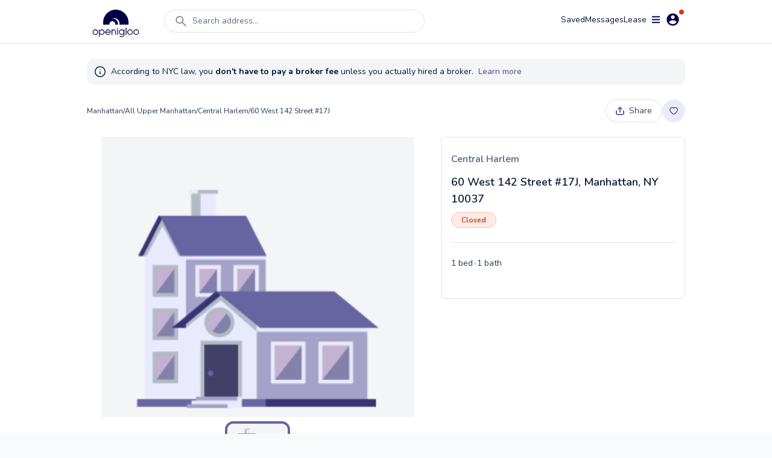

--- FILE ---
content_type: text/html; charset=utf-8
request_url: https://www.openigloo.com/unit/nyc/1053939-1017370059-17j/manhattan-harlem-60-west-142-street-10037-17j
body_size: 26934
content:
<!DOCTYPE html><html><head><meta charSet="utf-8"/><meta name="viewport" content="initial-scale=1, width=device-width, viewport-fit=cover, interactive-widget=resizes-content, maximum-scale=1, user-scalable=no"/><link rel="manifest" href="/manifest.json"/><title>Apartment for Rent at 60 West 142 Street #17J, Central Harlem, Manhattan, NY 10037 - closed | openigloo</title><meta name="description" content="Find your next apartment for rent at 60 West 142 Street #17J in Central Harlem, Manhattan, NY 10037. Read reviews, see violations and check pricing trends."/><meta property="og:title" content="Apartment for Rent at 60 West 142 Street #17J, Central Harlem, Manhattan, NY 10037 - closed | openigloo"/><meta property="og:description" content="Find your next apartment for rent at 60 West 142 Street #17J in Central Harlem, Manhattan, NY 10037. Read reviews, see violations and check pricing trends."/><meta property="twitter:title" content="Apartment for Rent at 60 West 142 Street #17J, Central Harlem, Manhattan, NY 10037 - closed | openigloo"/><meta property="twitter:description" content="Find your next apartment for rent at 60 West 142 Street #17J in Central Harlem, Manhattan, NY 10037. Read reviews, see violations and check pricing trends."/><meta property="og:type" content="website"/><meta property="og:url" content="https://www.openigloo.com/unit/nyc/1053939-1017370059-17j/manhattan-harlem-60-west-142-street-10037-17j"/><meta property="og:image" content="/listing-placeholder.jpg"/><meta property="twitter:card" content="summary_large_image"/><meta property="twitter:url" content="https://www.openigloo.com/unit/nyc/1053939-1017370059-17j/manhattan-harlem-60-west-142-street-10037-17j"/><meta property="twitter:image" content="https://www.openigloo.com/listing-placeholder.jpg"/><meta name="apple-itunes-app" content="app-id=1521697583"/><meta name="google-play-app" content="app-id=com.openigloo"/><link rel="apple-touch-icon" sizes="180x180" href="/apple-touch-icon.png"/><link rel="icon" type="image/png" sizes="32x32" href="/favicon-32x32.png"/><link rel="icon" type="image/png" sizes="16x16" href="/favicon-16x16.png"/><meta name="msapplication-TileColor" content="#070052"/><meta name="theme-color" content="#ffffff"/><link rel="canonical" href="https://www.openigloo.com/unit/nyc/1053939-1017370059-17j/manhattan-harlem-60-west-142-street-10037-17j"/><meta name="next-head-count" content="23"/><meta name="application-name" content="Read Landlord Reviews &amp; Find Highly-Rated Apartments | openigloo"/><meta name="apple-mobile-web-app-capable" content="yes"/><meta name="apple-mobile-web-app-status-bar-style" content="default"/><meta name="apple-mobile-web-app-title" content="Read Landlord Reviews &amp; Find Highly-Rated Apartments | openigloo"/><meta name="format-detection" content="telephone=no"/><meta name="mobile-web-app-capable" content="yes"/><meta http-equiv="X-UA-Compatible" content="IE=edge"/><meta name="theme-color" content="#6764A1"/><link rel="shortcut icon" href="/favicon.ico"/><link rel="apple-touch-icon" sizes="57x57" href="/icons/apple-icon-57x57.png"/><link rel="apple-touch-icon" sizes="60x60" href="/icons/apple-icon-60x60.png"/><link rel="apple-touch-icon" sizes="72x72" href="/icons/apple-icon-72x72.png"/><link rel="apple-touch-icon" sizes="76x76" href="/icons/apple-icon-76x76.png"/><link rel="apple-touch-icon" sizes="114x114" href="/icons/apple-icon-114x114.png"/><link rel="apple-touch-icon" sizes="120x120" href="/icons/apple-icon-120x120.png"/><link rel="apple-touch-icon" sizes="144x144" href="/icons/apple-icon-144x144.png"/><link rel="apple-touch-icon" sizes="152x152" href="/icons/apple-icon-152x152.png"/><link rel="apple-touch-icon" sizes="180x180" href="/icons/apple-icon-180x180.png"/><link rel="icon" type="image/png" sizes="192x192" href="/icons/android-icon-192x192.png"/><link rel="icon" type="image/png" sizes="32x32" href="/icons/favicon-32x32.png"/><link rel="icon" type="image/png" sizes="96x96" href="/icons/favicon-96x96.png"/><link rel="icon" type="image/png" sizes="16x16" href="/icons/favicon-16x16.png"/><meta name="msapplication-TileColor" content="#ffffff"/><meta name="msapplication-TileImage" content="/ms-icon-144x144.png"/><meta name="theme-color" content="#ffffff"/><link rel="stylesheet" data-href="https://fonts.googleapis.com/css2?family=Nunito:wght@300;400;600;700;800&amp;display=swap"/><link rel="preload" href="/_next/static/css/ae30a7b118198b15.css" as="style"/><link rel="stylesheet" href="/_next/static/css/ae30a7b118198b15.css" data-n-g=""/><noscript data-n-css=""></noscript><script defer="" nomodule="" src="/_next/static/chunks/polyfills-c67a75d1b6f99dc8.js"></script><script defer="" src="/_next/static/chunks/0b308cfb-2726ce7b709a09dd.js"></script><script defer="" src="/_next/static/chunks/6597-f9e49fe49b05c360.js"></script><script defer="" src="/_next/static/chunks/9783.3fba403fba368822.js"></script><script defer="" src="/_next/static/chunks/1481.96aeb23a11ec8679.js"></script><script src="/_next/static/chunks/webpack-e80f4ba13a51adf9.js" defer=""></script><script src="/_next/static/chunks/framework-560765ab0625ba27.js" defer=""></script><script src="/_next/static/chunks/main-53b863635bfe6180.js" defer=""></script><script src="/_next/static/chunks/pages/_app-e56cd7df5de57bb3.js" defer=""></script><script src="/_next/static/chunks/6725-01b1c1848818648d.js" defer=""></script><script src="/_next/static/chunks/3602-c344cc3d77e78f22.js" defer=""></script><script src="/_next/static/chunks/pages/unit/%5Bcity%5D/%5BunitId%5D/%5Bslug%5D-dbe7e529779b01dd.js" defer=""></script><script src="/_next/static/VN4I7eEbQCdSuAc_G5wlu/_buildManifest.js" defer=""></script><script src="/_next/static/VN4I7eEbQCdSuAc_G5wlu/_ssgManifest.js" defer=""></script><link rel="stylesheet" href="https://fonts.googleapis.com/css2?family=Nunito:wght@300;400;600;700;800&display=swap"/></head><body><div id="__next" data-reactroot=""><div class="flex flex-col bg-white min-h-screen"><div class="flex min-h-screen flex-col bg-white"><nav class="sticky top-0 z-[51] mx-auto w-full transition-all duration-300 bg-white border-b border-light-40"><div class=" mx-auto my-auto   max-w-screen-lg px-2 pt-2 text-white"><div class="relative flex w-full flex-row items-start justify-between space-y-2"><a class="relative my-2 mr-4 flex h-12 w-28 items-center justify-center self-center hover:cursor-pointer" href="/"><span style="box-sizing:border-box;display:block;overflow:hidden;width:initial;height:initial;background:none;opacity:1;border:0;margin:0;padding:0;position:absolute;top:0;left:0;bottom:0;right:0"><img alt="Home" src="[data-uri]" decoding="async" data-nimg="fill" style="position:absolute;top:0;left:0;bottom:0;right:0;box-sizing:border-box;padding:0;border:none;margin:auto;display:block;width:0;height:0;min-width:100%;max-width:100%;min-height:100%;max-height:100%;object-fit:contain"/><noscript><img alt="Home" src="https://static.openigloo.com/images-web/logo.png" decoding="async" data-nimg="fill" style="position:absolute;top:0;left:0;bottom:0;right:0;box-sizing:border-box;padding:0;border:none;margin:auto;display:block;width:0;height:0;min-width:100%;max-width:100%;min-height:100%;max-height:100%;object-fit:contain" loading="lazy"/></noscript></span></a><div class="flex-1 mx-2 flex w-full"><div class="w-full"><div class="mb-2.5 flex w-full cursor-pointer items-center space-x-2 rounded-full border border-light-40 bg-white px-4 py-1.5 false false"><svg stroke="currentColor" fill="currentColor" stroke-width="0" viewBox="0 0 1024 1024" color="grey" style="color:grey" height="24" width="24" xmlns="http://www.w3.org/2000/svg"><path d="M909.6 854.5L649.9 594.8C690.2 542.7 712 479 712 412c0-80.2-31.3-155.4-87.9-212.1-56.6-56.7-132-87.9-212.1-87.9s-155.5 31.3-212.1 87.9C143.2 256.5 112 331.8 112 412c0 80.1 31.3 155.5 87.9 212.1C256.5 680.8 331.8 712 412 712c67 0 130.6-21.8 182.7-62l259.7 259.6a8.2 8.2 0 0 0 11.6 0l43.6-43.5a8.2 8.2 0 0 0 0-11.6zM570.4 570.4C528 612.7 471.8 636 412 636s-116-23.3-158.4-65.6C211.3 528 188 471.8 188 412s23.3-116.1 65.6-158.4C296 211.3 352.2 188 412 188s116.1 23.2 158.4 65.6S636 352.2 636 412s-23.3 116.1-65.6 158.4z"></path></svg><div class="inline-flex w-full whitespace-nowrap text-sm text-mid-300 sm:pr-24">Search address...</div></div></div></div><div class="flex-1 flex flex-row flex-wrap items-center justify-end gap-6"><a rel="noreferrer nofollow" href="/profile/saved-items?tab=listings" class="cursor-pointer text-sm text-dark-900">Saved</a><div class="relative inline-flex cursor-pointer items-center justify-center"><div class="relative flex items-center justify-center gap-1"><div class="text-sm text-dark-900">Messages</div></div></div><a rel="noreferrer nofollow" href="/profile/tenant-portal" class="text-sm text-dark-900">Lease</a><div><div class="z-50 flex items-center justify-center"><div class="relative mr-2 inline-flex items-center space-x-2 rounded-full bg-white p-1 px-2 hover:cursor-pointer"><svg stroke="currentColor" fill="currentColor" stroke-width="0" viewBox="0 0 448 512" color="#070052" style="color:#070052" height="15" width="15" xmlns="http://www.w3.org/2000/svg"><path d="M16 132h416c8.837 0 16-7.163 16-16V76c0-8.837-7.163-16-16-16H16C7.163 60 0 67.163 0 76v40c0 8.837 7.163 16 16 16zm0 160h416c8.837 0 16-7.163 16-16v-40c0-8.837-7.163-16-16-16H16c-8.837 0-16 7.163-16 16v40c0 8.837 7.163 16 16 16zm0 160h416c8.837 0 16-7.163 16-16v-40c0-8.837-7.163-16-16-16H16c-8.837 0-16 7.163-16 16v40c0 8.837 7.163 16 16 16z"></path></svg><svg stroke="currentColor" fill="currentColor" stroke-width="0" viewBox="0 0 512 512" color="#070052" style="color:#070052" height="25" width="25" xmlns="http://www.w3.org/2000/svg"><path d="M256 48C141.6 48 48 141.6 48 256s93.6 208 208 208 208-93.6 208-208S370.4 48 256 48zm0 62.4c34.3 0 62.4 28.1 62.4 62.4s-28.1 62.4-62.4 62.4-62.4-28.1-62.4-62.4 28.1-62.4 62.4-62.4zm0 300.4c-52 0-97.8-27-124.8-66.6 1-41.6 83.2-64.5 124.8-64.5s123.8 22.9 124.8 64.5c-27 39.5-72.8 66.6-124.8 66.6z"></path></svg><span class="absolute top-0 right-0.5 h-2 w-2 rounded-full bg-red-400"></span></div></div></div></div></div></div></nav><div></div><div class="flex-1 relative"><main class="mx-auto my-6 max-w-screen-lg justify-center text-gray-700 sm:px-4"><div class="mx-4 mb-6 flex items-start space-x-2 rounded-xl bg-light-20 p-3 md:mx-0"><div class="h-5 w-5 shrink-0"><span style="box-sizing:border-box;display:inline-block;overflow:hidden;width:initial;height:initial;background:none;opacity:1;border:0;margin:0;padding:0;position:relative;max-width:100%"><span style="box-sizing:border-box;display:block;width:initial;height:initial;background:none;opacity:1;border:0;margin:0;padding:0;max-width:100%"><img style="display:block;max-width:100%;width:initial;height:initial;background:none;opacity:1;border:0;margin:0;padding:0" alt="" aria-hidden="true" src="data:image/svg+xml,%3csvg%20xmlns=%27http://www.w3.org/2000/svg%27%20version=%271.1%27%20width=%2720%27%20height=%2720%27/%3e"/></span><img alt="Fare Act" src="[data-uri]" decoding="async" data-nimg="intrinsic" class="h-full w-full object-contain" style="position:absolute;top:0;left:0;bottom:0;right:0;box-sizing:border-box;padding:0;border:none;margin:auto;display:block;width:0;height:0;min-width:100%;max-width:100%;min-height:100%;max-height:100%"/><noscript><img alt="Fare Act" src="/_next/static/media/info-circle.5bbb524c.svg" decoding="async" data-nimg="intrinsic" style="position:absolute;top:0;left:0;bottom:0;right:0;box-sizing:border-box;padding:0;border:none;margin:auto;display:block;width:0;height:0;min-width:100%;max-width:100%;min-height:100%;max-height:100%" class="h-full w-full object-contain" loading="lazy"/></noscript></span></div><div class="md:flex"><div class="pr-2 pb-1 text-xs text-dark-900 sm:text-sm md:pb-0">According to NYC law, you<!-- --> <span class="font-bold">don&#x27;t have to pay a broker fee</span> unless you actually hired a broker.</div><a class="w-fit cursor-pointer text-xs font-semibold text-bluegray-300 sm:text-sm" target="_blank" rel="noreferrer" href="/blogs/the-fare-act-passed-in-nyc-what-does-it-mean-for-renters">Learn more</a></div></div><div class="items-center justify-between space-y-4 px-4 pb-6 sm:flex sm:space-y-0 sm:space-x-4 sm:px-0"><div class="flex flex-wrap items-center gap-x-2 gap-y-2 text-xs text-dark-700"><a href="/listings?borough=manhattan" class="hover:underline">Manhattan</a><span>/</span><a href="/listings?borough=manhattan&amp;neighborhood=all-upper-manhattan" class="hover:underline">All Upper Manhattan</a><span>/</span><a href="/listings?borough=manhattan&amp;neighborhood=central-harlem" class="hover:underline">Central Harlem</a><span>/</span><span>60 West 142 Street #17J</span></div><div class="flex items-start gap-x-4 sm:justify-end"><div class="z-40 inline-flex items-center"></div><div class="z-10 inline-flex items-center undefined"><div class="inline-flex cursor-pointer items-center rounded-full bg-blue-25 p-3" title="Save to your profile"><svg width="14" height="14" viewBox="0 0 18 16" fill="none" xmlns="http://www.w3.org/2000/svg" stroke="none" class="fill-transparent"><path d="M12.289.8C15.107.8 17 3.482 17 5.984c0 5.067-7.858 9.216-8 9.216-.142 0-8-4.149-8-9.216C1 3.482 2.893.8 5.711.8c1.618 0 2.676.82 3.29 1.539C9.612 1.619 10.67.8 12.288.8Z" stroke="currentColor" stroke-width="1.6" stroke-linecap="round" stroke-linejoin="round"></path></svg></div></div></div></div><div class="sm:flex sm:space-x-5"><div class="sm:w-7/12"><div class="relative"></div><div class="px-4 sm:px-0"><div class="pt-2"></div><div class="mt-6 rounded-2xl border border-light-40 p-4"><div class="space-y-6"><div class="flex items-start gap-4"><div><div class="flex h-10 w-10 flex-shrink-0 items-center justify-center rounded-full bg-green-50"><svg xmlns="http://www.w3.org/2000/svg" width="24" height="24" viewBox="0 0 24 24" fill="none" stroke="none" class="text-green-400"><path d="M14 9h-2.5a1.5 1.5 0 0 0 0 3h1a1.5 1.5 0 0 1 0 3H10m2-7v1m0 6v1m6-4h.01M6 12h.01M2 8.2v7.6c0 1.12 0 1.68.218 2.108a2 2 0 0 0 .874.874C3.52 19 4.08 19 5.2 19h13.6c1.12 0 1.68 0 2.108-.218a2 2 0 0 0 .874-.874C22 17.48 22 16.92 22 15.8V8.2c0-1.12 0-1.68-.218-2.108a2 2 0 0 0-.874-.874C20.48 5 19.92 5 18.8 5H5.2c-1.12 0-1.68 0-2.108.218a2 2 0 0 0-.874.874C2 6.52 2 7.08 2 8.2ZM18.5 12a.5.5 0 1 1-1 0 .5.5 0 0 1 1 0Zm-12 0a.5.5 0 1 1-1 0 .5.5 0 0 1 1 0Z" stroke="currentColor" stroke-width="1.5" stroke-linecap="round" stroke-linejoin="round"></path></svg></div></div><div><a href="/nyc/rent-stabilized-apartments" target="_blank" rel="noreferrer" class="flex w-fit items-center space-x-1"><div class="font-semibold text-dark-900">Rent-stabilized apartments</div><svg stroke="currentColor" fill="none" stroke-width="2" viewBox="0 0 24 24" stroke-linecap="round" stroke-linejoin="round" height="1em" width="1em" xmlns="http://www.w3.org/2000/svg"><polyline points="9 18 15 12 9 6"></polyline></svg></a><p class="pt-1 text-sm text-dark-700">This building has apartments that entitle you to a renewal and limited rent increases.</p></div></div><div class="flex items-start gap-4"><div><div class="flex h-10 w-10 flex-shrink-0 items-center justify-center rounded-full bg-green-50"><svg width="24" height="24" fill="none" xmlns="http://www.w3.org/2000/svg" stroke="none" class="text-green-400"><path d="M7 22V11m-5 2v7a2 2 0 0 0 2 2h13.426a3 3 0 0 0 2.965-2.544l1.077-7A3 3 0 0 0 18.503 9H15a1 1 0 0 1-1-1V4.466A2.466 2.466 0 0 0 11.534 2a.822.822 0 0 0-.75.488l-3.52 7.918A1 1 0 0 1 6.35 11H4a2 2 0 0 0-2 2Z" stroke="#00875A" stroke-width="1.5" stroke-linecap="round" stroke-linejoin="round"></path></svg></div></div><div><div class="font-semibold text-dark-900">Good cause building</div><p class="pt-1 text-sm text-dark-700">This building guarantees a lease renewal and caps rent increases, if you follow all the terms of your lease.</p></div></div></div></div><div class="mt-6 mb-10"><a class="flex items-center text-xl font-semibold" href="/building/nyc/1053939-1017370059/manhattan-harlem-60-west-142-street-10037"><h2>About this building</h2><svg stroke="currentColor" fill="none" stroke-width="2" viewBox="0 0 24 24" stroke-linecap="round" stroke-linejoin="round" class="ml-1" height="1em" width="1em" xmlns="http://www.w3.org/2000/svg"><polyline points="9 18 15 12 9 6"></polyline></svg></a><div class="mt-4 w-full"><div class="relative cursor-pointer gap-2 rounded-xl border border-light-40 p-4"><div class="flex items-center space-x-2"><span style="box-sizing:border-box;display:inline-block;overflow:hidden;width:initial;height:initial;background:none;opacity:1;border:0;margin:0;padding:0;position:relative;max-width:100%"><span style="box-sizing:border-box;display:block;width:initial;height:initial;background:none;opacity:1;border:0;margin:0;padding:0;max-width:100%"><img style="display:block;max-width:100%;width:initial;height:initial;background:none;opacity:1;border:0;margin:0;padding:0" alt="" aria-hidden="true" src="data:image/svg+xml,%3csvg%20xmlns=%27http://www.w3.org/2000/svg%27%20version=%271.1%27%20width=%27112%27%20height=%27132%27/%3e"/></span><img src="[data-uri]" decoding="async" data-nimg="intrinsic" class="rounded-xl" style="position:absolute;top:0;left:0;bottom:0;right:0;box-sizing:border-box;padding:0;border:none;margin:auto;display:block;width:0;height:0;min-width:100%;max-width:100%;min-height:100%;max-height:100%;object-fit:cover;background-size:cover;background-position:0% 0%;filter:blur(20px);background-image:url(&quot;/building-card-placeholder.png&quot;)"/><noscript><img src="https://api.mapbox.com/styles/v1/openigloo/clb3frvi9004z14pp6jplq03x/static/url-https%3A%2F%2Fstatic.openigloo.com%2Fpin.png(-73.936564,40.817496)/-73.936564,40.817496,14/640x640@2x?access_token=pk.eyJ1Ijoib3BlbmlnbG9vIiwiYSI6ImNsYjNmMjVwdzBjeHgzd21wYmJmZDB0eGYifQ.XZvZCOh51yXuDBE-I3Bg0A" decoding="async" data-nimg="intrinsic" style="position:absolute;top:0;left:0;bottom:0;right:0;box-sizing:border-box;padding:0;border:none;margin:auto;display:block;width:0;height:0;min-width:100%;max-width:100%;min-height:100%;max-height:100%;object-fit:cover" class="rounded-xl" loading="lazy"/></noscript></span><div><div class="text-sm text-dark-700">Central Harlem</div><div class="pt-1 font-semibold text-dark-900">60 West 142 Street, Manhattan, NY 10037</div><div class="pt-1 text-sm text-dark-700"><span> <!-- -->257<!-- --> Units <span class="text-light-40">•</span> <!-- -->16<!-- --> <!-- -->Floors</span></div><div class="pt-1"><div class="inline-flex items-center text-dark-700 text-sm"><svg stroke="currentColor" fill="currentColor" stroke-width="0" viewBox="0 0 1024 1024" class="my-auto text-yellow-300" height="18" width="18" xmlns="http://www.w3.org/2000/svg"><path d="M512.5 190.4l-94.4 191.3-211.2 30.7 152.8 149-36.1 210.3 188.9-99.3 188.9 99.2-36.1-210.3 152.8-148.9-211.2-30.7z"></path><path d="M908.6 352.8l-253.9-36.9L541.2 85.8c-3.1-6.3-8.2-11.4-14.5-14.5-15.8-7.8-35-1.3-42.9 14.5L370.3 315.9l-253.9 36.9c-7 1-13.4 4.3-18.3 9.3a32.05 32.05 0 0 0 .6 45.3l183.7 179.1L239 839.4a31.95 31.95 0 0 0 46.4 33.7l227.1-119.4 227.1 119.4c6.2 3.3 13.4 4.4 20.3 3.2 17.4-3 29.1-19.5 26.1-36.9l-43.4-252.9 183.7-179.1c5-4.9 8.3-11.3 9.3-18.3 2.7-17.5-9.5-33.7-27-36.3zM665.3 561.3l36.1 210.3-188.9-99.2-188.9 99.3 36.1-210.3-152.8-149 211.2-30.7 94.4-191.3 94.4 191.3 211.2 30.7-152.8 148.9z"></path></svg><div class="ml-1 text-left"><data value="2.4240000000000004">2.4</data><data class="ml-1 font-thin text-gray-500 undefined" value="5">(5)</data></div></div></div></div></div><div class="-mb-8 pt-4"><div><div class="grid grid-cols-2 items-center gap-2 pb-8 mb-0 sm:flex sm:flex-wrap"><div class="flex h-full items-center justify-between space-x-2 rounded-md bg-light-10 p-2 px-4 shadow-sm bg-green-50 
        false col-span-1"><div class="text-sm text-dark-900">Rent Stabilized Units<!-- -->: <!-- -->Yes</div></div><div class="flex h-full items-center justify-between space-x-2 rounded-md bg-light-10 p-2 px-4 shadow-sm bg-green-50 
        false "><div class="text-sm text-dark-900">Good Cause Eviction<!-- -->: <!-- -->Yes</div></div><div class="flex h-full items-center justify-between space-x-2 rounded-md bg-light-10 p-2 px-4 shadow-sm bg-yellow-75 
        false "><div class="text-sm text-dark-900">Evictions<!-- -->: <!-- -->32</div></div><div class="flex h-full items-center justify-between space-x-2 rounded-md bg-light-10 p-2 px-4 shadow-sm bg-yellow-75 
        false "><div class="text-sm text-dark-900">Litigation History<!-- -->: <!-- -->Yes</div></div><div class="flex h-full items-center justify-between space-x-2 rounded-md bg-light-10 p-2 px-4 shadow-sm bg-yellow-75 
        false "><div class="text-sm text-dark-900">1 Year Bedbug History<!-- -->: <!-- -->Yes</div></div></div><div></div></div></div></div></div></div><div class="flex items-start space-x-4 pb-2"><div class="mt-2"><span style="box-sizing:border-box;display:inline-block;overflow:hidden;width:initial;height:initial;background:none;opacity:1;border:0;margin:0;padding:0;position:relative;max-width:100%"><span style="box-sizing:border-box;display:block;width:initial;height:initial;background:none;opacity:1;border:0;margin:0;padding:0;max-width:100%"><img style="display:block;max-width:100%;width:initial;height:initial;background:none;opacity:1;border:0;margin:0;padding:0" alt="" aria-hidden="true" src="data:image/svg+xml,%3csvg%20xmlns=%27http://www.w3.org/2000/svg%27%20version=%271.1%27%20width=%2732%27%20height=%2732%27/%3e"/></span><img alt="help" src="[data-uri]" decoding="async" data-nimg="intrinsic" style="position:absolute;top:0;left:0;bottom:0;right:0;box-sizing:border-box;padding:0;border:none;margin:auto;display:block;width:0;height:0;min-width:100%;max-width:100%;min-height:100%;max-height:100%"/><noscript><img alt="help" src="/_next/static/media/help-question.8bfc695d.svg" decoding="async" data-nimg="intrinsic" style="position:absolute;top:0;left:0;bottom:0;right:0;box-sizing:border-box;padding:0;border:none;margin:auto;display:block;width:0;height:0;min-width:100%;max-width:100%;min-height:100%;max-height:100%" loading="lazy"/></noscript></span></div><div><div class="font-semibold text-dark-900">Have a question about this building? Ask current and former tenants what they think.</div><div class="py-3 text-dark-700">Questions are typically answered within 20 minutes. We&#x27;ll notify you!</div><div><button class=" text-white bg-primary rounded-3xl py-2 px-4 focus:outline-none min-w-56
        m-1 mx-auto inline-flex cursor-pointer items-center justify-center text-center  ">Read and ask questions</button></div></div></div><div class="my-4 h-px bg-gray-200 "></div><div class="my-10"><h2 class="pb-4 text-xl font-semibold ">Description</h2><div><div class="max-h-[185px] overflow-hidden 
              whitespace-pre-line text-base text-dark-700" id="desc">**Parking spots now available for rent!**<br>
<br>
Savoy Park is a unique rental community in the heart of Central Harlem. Located on the spot where Harlems historic Savoy Ballroom once stood, the 13 acre, gated complex features manicured grounds, and 24/7 security. Each thoughtfully-crafted residence - with space, light, and modern amenities - is ideal for New Yorkers looking for classic Manhattan living at real-people prices. Savoy Park is just 20 minutes away from Midtown Manhattan, and is blocks from the 2/3 and A/B/C/D trains as well as the M1, M102, M7 buses that stop right across the street. The complex is easily accessible from the Harlem River Drive/FDR and Metro North. Yankee Stadium is a stones throw away (on game days you can hear the crowds!), and cultural life abounds with historic institutions, an emerging gallery scene, and live music and entertainment venues. Come join our community!<br>
<br>
** The Residences **<br>
- Fully renovated <br>
- Dishwashers and microwaves in all units<br>
- Spacious layouts<br>
- All utilities included<br>
- A/C provided for $26/month/unit<br>
- Pet friendly <br>
<br>
** The Buildings **<br>
- Laundry<br>
- Package room<br>
- Bike storage (fee applies)<br>
- Pet washing station<br>
- Elevator<br>
- On site management and supers<br>
<br>
** The Community **<br>
- Gated community with 24 hour security<br>
- On site parking available at competitive rates <br>
- Multiple playgrounds<br>
- Minutes to the 2/3 express; convenient to the A/B/C/D<br>
- Neighborhood hotspots include Ponty Bistro, ACP Coffee, The Shrine, The Edge and many more tasty restaurants, cafes, bars, and nightlife<br>
- 1 subway stop away from Whole Foods, TJ MAXX, Marshalls, DSW &amp; CVS on 125th St

      Searching for an apartment for rent in Manhattan, New York City?
      Explore tenant reviews and building data for 60 West 142 Street #17J in Central Harlem. See pricing history, violations, landlord info, and more before you rent.
    </div></div></div><div class="my-4 h-px bg-gray-200 "></div><div class="mt-8"><h2 class="text-xl font-semibold">Amenities</h2><div><div class="pt-3 text-dark-900">No Amenities Listed</div></div></div><div class="my-4 h-px bg-gray-200 "></div><div><div class="py-6"><div class="mb-6"><h2 class="mb-2 text-xl font-semibold text-dark-900">Building Insights</h2><div class="mb-4 flex items-center space-x-3 rounded-2xl bg-light-20 p-4"><img src="/_next/static/media/alert-circle.cb4774c3.svg" alt="Exclamation" width="24" height="24"/><div><div class="font-semibold text-dark-900">Check if this building has infestation issues and make the right choice.</div></div></div></div><div class="mb-4 font-semibold text-dark-900">Most Recent Rodent Inspections for <!-- -->60 West 142 Street</div><div class="mb-4"><span style="box-sizing:border-box;display:inline-block;overflow:hidden;width:initial;height:initial;background:none;opacity:1;border:0;margin:0;padding:0;position:relative;max-width:100%"><span style="box-sizing:border-box;display:block;width:initial;height:initial;background:none;opacity:1;border:0;margin:0;padding:0;max-width:100%"><img style="display:block;max-width:100%;width:initial;height:initial;background:none;opacity:1;border:0;margin:0;padding:0" alt="" aria-hidden="true" src="data:image/svg+xml,%3csvg%20xmlns=%27http://www.w3.org/2000/svg%27%20version=%271.1%27%20width=%2796%27%20height=%2757%27/%3e"/></span><img alt="rat-alert" src="[data-uri]" decoding="async" data-nimg="intrinsic" style="position:absolute;top:0;left:0;bottom:0;right:0;box-sizing:border-box;padding:0;border:none;margin:auto;display:block;width:0;height:0;min-width:100%;max-width:100%;min-height:100%;max-height:100%"/><noscript><img alt="rat-alert" src="/_next/static/media/new-rat-alert.2d4272f9.svg" decoding="async" data-nimg="intrinsic" style="position:absolute;top:0;left:0;bottom:0;right:0;box-sizing:border-box;padding:0;border:none;margin:auto;display:block;width:0;height:0;min-width:100%;max-width:100%;min-height:100%;max-height:100%" loading="lazy"/></noscript></span></div><div><div class="mb-6 text-dark-700 blur-sm">This building<!-- --> <span class="font-semibold text-dark-900">had reported rodent activity</span> at the last rodent inspection.</div><div class="mb-6 rounded-2xl bg-light-10 p-6"><div class="mb-4 font-semibold text-dark-900">Inspection History From The Past 6 Months for <!-- -->60 West 142 Street</div><div class="mb-4 flex flex-wrap items-center gap-6 blur-sm"><div class="flex w-32 items-center gap-2 rounded-full bg-red-50 p-2"><svg stroke="currentColor" fill="currentColor" stroke-width="0" viewBox="0 0 1024 1024" color="#DE350B" style="color:#DE350B" height="24" width="24" xmlns="http://www.w3.org/2000/svg"><path d="M685.4 354.8c0-4.4-3.6-8-8-8l-66 .3L512 465.6l-99.3-118.4-66.1-.3c-4.4 0-8 3.5-8 8 0 1.9.7 3.7 1.9 5.2l130.1 155L340.5 670a8.32 8.32 0 0 0-1.9 5.2c0 4.4 3.6 8 8 8l66.1-.3L512 564.4l99.3 118.4 66 .3c4.4 0 8-3.5 8-8 0-1.9-.7-3.7-1.9-5.2L553.5 515l130.1-155c1.2-1.4 1.8-3.3 1.8-5.2z"></path><path d="M512 65C264.6 65 64 265.6 64 513s200.6 448 448 448 448-200.6 448-448S759.4 65 512 65zm0 820c-205.4 0-372-166.6-372-372s166.6-372 372-372 372 166.6 372 372-166.6 372-372 372z"></path></svg><div class="text-sm text-red-400">Rat Activity</div></div><div><div class="text-xs font-semibold uppercase tracking-wider text-dark-700">FILE DATE:</div><div class="pt-1 font-semibold text-dark-900">Aug 28, 2024</div></div></div><div class="flex cursor-pointer items-center gap-2 blur-sm"><div class="text-sm text-bluegray-300 underline">Read full history</div><svg stroke="currentColor" fill="none" stroke-width="2" viewBox="0 0 24 24" stroke-linecap="round" stroke-linejoin="round" color="#6764A1" style="color:#6764A1" height="16" width="16" xmlns="http://www.w3.org/2000/svg"><polyline points="9 18 15 12 9 6"></polyline></svg></div></div></div><div class="flex gap-2.5"><button class="flex-1 rounded-full bg-bluegray-300 py-2 px-4 text-sm font-normal text-white">Unlock access</button><button class="flex-1 rounded-full border border-light-40 bg-white py-2 px-4 text-sm font-normal text-dark-600">View full report</button></div></div></div><div class="my-4 h-px bg-gray-200 "></div><div class="my-10"><div><h2 class="text-xl font-semibold">Listing History</h2><div><div class="mt-6 rounded-xl border border-light-40"></div><div class="flex justify-end"></div></div></div></div><div class="my-4 h-px bg-gray-200 "></div><div class="my-10"><h2 class="pb-6 text-xl font-semibold">Explore <!-- -->Central Harlem</h2><div class="relative flex h-64 w-full flex-grow"><p>Loading...</p></div></div></div></div><div class="mb-11 hidden items-start sm:block sm:w-5/12"><div class="sticky top-20 z-[49]"><div class="rounded-lg border border-light-40 px-4 py-4 sm:py-6"><div class="relative flex items-center justify-between"><div class="text-base font-semibold text-mid-400"><a href="/buildings/central-harlem">Central Harlem</a></div></div><h1 class="mt-3 pr-4 text-lg font-semibold text-dark-900">60 West 142 Street #17J, Manhattan, NY 10037</h1><div class="relative"><div><div class="inline-flex items-center rounded-2xl border px-2 text-xs font-semibold mt-2 py-1 px-4 text-dark-600 border-red-75 bg-red-50  text-red-500"><span class="">Closed</span></div><div class="mt-4 sm:mt-6"><div class="border-t border-light-40 py-4 sm:py-6"><div class="flex w-full flex-wrap items-center gap-x-2 gap-y-2 text-sm text-dark-700"><span>1 bed</span><span class="text-light-40">•</span><span>1 bath</span></div></div></div></div></div></div></div></div></div><div class="gap-6 space-y-6 rounded-2xl bg-white py-4 px-4 sm:space-y-0"><div class="py-2 text-center text-xl font-semibold text-dark-900">FAQ&#x27;s</div><div class="!mt-4 w-full"><div data-szh-adn="" class="szh-accordion"><div class="szh-accordion__item szh-accordion__item--status-exited border-b"><h3 style="margin:0" class="szh-accordion__item-heading"><button aria-expanded="false" data-szh-adn-btn="" class="szh-accordion__item-btn flex w-full p-4 text-left hover:bg-slate-100 false" type="button"><div class="flex w-full items-center justify-between space-x-4"><h2 class="w-[90%] text-base font-semibold text-dark-900">Is <!-- -->60 West 142 Street #17J<!-- --> a good apartment for rent in <!-- -->Manhattan<!-- -->, NYC?</h2><span style="box-sizing:border-box;display:inline-block;overflow:hidden;width:initial;height:initial;background:none;opacity:1;border:0;margin:0;padding:0;position:relative;max-width:100%"><span style="box-sizing:border-box;display:block;width:initial;height:initial;background:none;opacity:1;border:0;margin:0;padding:0;max-width:100%"><img style="display:block;max-width:100%;width:initial;height:initial;background:none;opacity:1;border:0;margin:0;padding:0" alt="" aria-hidden="true" src="data:image/svg+xml,%3csvg%20xmlns=%27http://www.w3.org/2000/svg%27%20version=%271.1%27%20width=%2724%27%20height=%2724%27/%3e"/></span><img alt="Chevron" src="[data-uri]" decoding="async" data-nimg="intrinsic" class="ml-auto transition-transform duration-200 ease-out false" style="position:absolute;top:0;left:0;bottom:0;right:0;box-sizing:border-box;padding:0;border:none;margin:auto;display:block;width:0;height:0;min-width:100%;max-width:100%;min-height:100%;max-height:100%"/><noscript><img alt="Chevron" src="/_next/static/media/chevron-down.91185aa3.svg" decoding="async" data-nimg="intrinsic" style="position:absolute;top:0;left:0;bottom:0;right:0;box-sizing:border-box;padding:0;border:none;margin:auto;display:block;width:0;height:0;min-width:100%;max-width:100%;min-height:100%;max-height:100%" class="ml-auto transition-transform duration-200 ease-out false" loading="lazy"/></noscript></span></div></button></h3><div class="szh-accordion__item-content transition-height duration-200 ease-out" style="display:none"><div role="region" class="szh-accordion__item-panel p-4"><li class="pt-2 text-sm text-dark-900">Check verified tenant reviews and building data to see how residents rate management, maintenance, and overall living experience.</li></div></div></div><div class="szh-accordion__item szh-accordion__item--status-exited border-b"><h3 style="margin:0" class="szh-accordion__item-heading"><button aria-expanded="false" data-szh-adn-btn="" class="szh-accordion__item-btn flex w-full p-4 text-left hover:bg-slate-100 false" type="button"><div class="flex w-full items-center justify-between space-x-4"><h2 class="w-[90%] text-base font-semibold text-dark-900">How much does an apartment for rent cost at <!-- -->60 West 142 Street #17J<!-- -->,<!-- --> <!-- -->Manhattan<!-- -->, New York City?</h2><span style="box-sizing:border-box;display:inline-block;overflow:hidden;width:initial;height:initial;background:none;opacity:1;border:0;margin:0;padding:0;position:relative;max-width:100%"><span style="box-sizing:border-box;display:block;width:initial;height:initial;background:none;opacity:1;border:0;margin:0;padding:0;max-width:100%"><img style="display:block;max-width:100%;width:initial;height:initial;background:none;opacity:1;border:0;margin:0;padding:0" alt="" aria-hidden="true" src="data:image/svg+xml,%3csvg%20xmlns=%27http://www.w3.org/2000/svg%27%20version=%271.1%27%20width=%2724%27%20height=%2724%27/%3e"/></span><img alt="Chevron" src="[data-uri]" decoding="async" data-nimg="intrinsic" class="ml-auto transition-transform duration-200 ease-out false" style="position:absolute;top:0;left:0;bottom:0;right:0;box-sizing:border-box;padding:0;border:none;margin:auto;display:block;width:0;height:0;min-width:100%;max-width:100%;min-height:100%;max-height:100%"/><noscript><img alt="Chevron" src="/_next/static/media/chevron-down.91185aa3.svg" decoding="async" data-nimg="intrinsic" style="position:absolute;top:0;left:0;bottom:0;right:0;box-sizing:border-box;padding:0;border:none;margin:auto;display:block;width:0;height:0;min-width:100%;max-width:100%;min-height:100%;max-height:100%" class="ml-auto transition-transform duration-200 ease-out false" loading="lazy"/></noscript></span></div></button></h3><div class="szh-accordion__item-content transition-height duration-200 ease-out" style="display:none"><div role="region" class="szh-accordion__item-panel p-4"><li class="pt-2 text-sm text-dark-900">View rent history and trends. The Building Report includes month-by-month rent data so you can understand fair pricing.</li></div></div></div><div class="szh-accordion__item szh-accordion__item--status-exited border-b"><h3 style="margin:0" class="szh-accordion__item-heading"><button aria-expanded="false" data-szh-adn-btn="" class="szh-accordion__item-btn flex w-full p-4 text-left hover:bg-slate-100 false" type="button"><div class="flex w-full items-center justify-between space-x-4"><h2 class="w-[90%] text-base font-semibold text-dark-900">What violations or complaints exist at <!-- -->60 West 142 Street #17J<!-- --> in<!-- --> <!-- -->Manhattan<!-- -->?</h2><span style="box-sizing:border-box;display:inline-block;overflow:hidden;width:initial;height:initial;background:none;opacity:1;border:0;margin:0;padding:0;position:relative;max-width:100%"><span style="box-sizing:border-box;display:block;width:initial;height:initial;background:none;opacity:1;border:0;margin:0;padding:0;max-width:100%"><img style="display:block;max-width:100%;width:initial;height:initial;background:none;opacity:1;border:0;margin:0;padding:0" alt="" aria-hidden="true" src="data:image/svg+xml,%3csvg%20xmlns=%27http://www.w3.org/2000/svg%27%20version=%271.1%27%20width=%2724%27%20height=%2724%27/%3e"/></span><img alt="Chevron" src="[data-uri]" decoding="async" data-nimg="intrinsic" class="ml-auto transition-transform duration-200 ease-out false" style="position:absolute;top:0;left:0;bottom:0;right:0;box-sizing:border-box;padding:0;border:none;margin:auto;display:block;width:0;height:0;min-width:100%;max-width:100%;min-height:100%;max-height:100%"/><noscript><img alt="Chevron" src="/_next/static/media/chevron-down.91185aa3.svg" decoding="async" data-nimg="intrinsic" style="position:absolute;top:0;left:0;bottom:0;right:0;box-sizing:border-box;padding:0;border:none;margin:auto;display:block;width:0;height:0;min-width:100%;max-width:100%;min-height:100%;max-height:100%" class="ml-auto transition-transform duration-200 ease-out false" loading="lazy"/></noscript></span></div></button></h3><div class="szh-accordion__item-content transition-height duration-200 ease-out" style="display:none"><div role="region" class="szh-accordion__item-panel p-4"><li class="pt-2 text-sm text-dark-900">Review open violations and complaint trends. The Building Report provides a detailed breakdown with city sources.</li></div></div></div><div class="szh-accordion__item szh-accordion__item--status-exited border-b"><h3 style="margin:0" class="szh-accordion__item-heading"><button aria-expanded="false" data-szh-adn-btn="" class="szh-accordion__item-btn flex w-full p-4 text-left hover:bg-slate-100 false" type="button"><div class="flex w-full items-center justify-between space-x-4"><h2 class="w-[90%] text-base font-semibold text-dark-900">Who manages <!-- -->60 West 142 Street #17J<!-- --> in <!-- -->Manhattan<!-- -->, NYC?</h2><span style="box-sizing:border-box;display:inline-block;overflow:hidden;width:initial;height:initial;background:none;opacity:1;border:0;margin:0;padding:0;position:relative;max-width:100%"><span style="box-sizing:border-box;display:block;width:initial;height:initial;background:none;opacity:1;border:0;margin:0;padding:0;max-width:100%"><img style="display:block;max-width:100%;width:initial;height:initial;background:none;opacity:1;border:0;margin:0;padding:0" alt="" aria-hidden="true" src="data:image/svg+xml,%3csvg%20xmlns=%27http://www.w3.org/2000/svg%27%20version=%271.1%27%20width=%2724%27%20height=%2724%27/%3e"/></span><img alt="Chevron" src="[data-uri]" decoding="async" data-nimg="intrinsic" class="ml-auto transition-transform duration-200 ease-out false" style="position:absolute;top:0;left:0;bottom:0;right:0;box-sizing:border-box;padding:0;border:none;margin:auto;display:block;width:0;height:0;min-width:100%;max-width:100%;min-height:100%;max-height:100%"/><noscript><img alt="Chevron" src="/_next/static/media/chevron-down.91185aa3.svg" decoding="async" data-nimg="intrinsic" style="position:absolute;top:0;left:0;bottom:0;right:0;box-sizing:border-box;padding:0;border:none;margin:auto;display:block;width:0;height:0;min-width:100%;max-width:100%;min-height:100%;max-height:100%" class="ml-auto transition-transform duration-200 ease-out false" loading="lazy"/></noscript></span></div></button></h3><div class="szh-accordion__item-content transition-height duration-200 ease-out" style="display:none"><div role="region" class="szh-accordion__item-panel p-4"><li class="pt-2 text-sm text-dark-900">See the owner or management company details plus ratings and renter feedback.</li></div></div></div><div class="szh-accordion__item szh-accordion__item--status-exited border-b"><h3 style="margin:0" class="szh-accordion__item-heading"><button aria-expanded="false" data-szh-adn-btn="" class="szh-accordion__item-btn flex w-full p-4 text-left hover:bg-slate-100 false" type="button"><div class="flex w-full items-center justify-between space-x-4"><h2 class="w-[90%] text-base font-semibold text-dark-900">What&#x27;s the neighborhood like for this apartment for rent in<!-- --> <!-- -->Manhattan<!-- -->?</h2><span style="box-sizing:border-box;display:inline-block;overflow:hidden;width:initial;height:initial;background:none;opacity:1;border:0;margin:0;padding:0;position:relative;max-width:100%"><span style="box-sizing:border-box;display:block;width:initial;height:initial;background:none;opacity:1;border:0;margin:0;padding:0;max-width:100%"><img style="display:block;max-width:100%;width:initial;height:initial;background:none;opacity:1;border:0;margin:0;padding:0" alt="" aria-hidden="true" src="data:image/svg+xml,%3csvg%20xmlns=%27http://www.w3.org/2000/svg%27%20version=%271.1%27%20width=%2724%27%20height=%2724%27/%3e"/></span><img alt="Chevron" src="[data-uri]" decoding="async" data-nimg="intrinsic" class="ml-auto transition-transform duration-200 ease-out false" style="position:absolute;top:0;left:0;bottom:0;right:0;box-sizing:border-box;padding:0;border:none;margin:auto;display:block;width:0;height:0;min-width:100%;max-width:100%;min-height:100%;max-height:100%"/><noscript><img alt="Chevron" src="/_next/static/media/chevron-down.91185aa3.svg" decoding="async" data-nimg="intrinsic" style="position:absolute;top:0;left:0;bottom:0;right:0;box-sizing:border-box;padding:0;border:none;margin:auto;display:block;width:0;height:0;min-width:100%;max-width:100%;min-height:100%;max-height:100%" class="ml-auto transition-transform duration-200 ease-out false" loading="lazy"/></noscript></span></div></button></h3><div class="szh-accordion__item-content transition-height duration-200 ease-out" style="display:none"><div role="region" class="szh-accordion__item-panel p-4"><li class="pt-2 text-sm text-dark-900">Explore local amenities, transit options, and nearby buildings in<!-- --> <!-- -->Central Harlem<!-- --> before you apply.</li></div></div></div></div></div></div></main></div><nav class="z-[21] bg-light-20 text-black"><div class="mx-auto w-full max-w-screen-lg py-5 px-5 md:py-10 lg:px-0"><div class="mb-4 gap-4 md:mb-6 md:grid md:grid-cols-3"><div><div class="font-smemibold mb-4 text-dark-900">Follow us</div><div class="flex items-center space-x-6 text-bluegray-500"><div class="overflow-hidden rounded-sm"><a class="hover:opacity-80" href="https://www.instagram.com/openigloo" target="_blank" rel="noreferrer nofollow" title="instagram"><span style="box-sizing:border-box;display:inline-block;overflow:hidden;width:initial;height:initial;background:none;opacity:1;border:0;margin:0;padding:0;position:relative;max-width:100%"><span style="box-sizing:border-box;display:block;width:initial;height:initial;background:none;opacity:1;border:0;margin:0;padding:0;max-width:100%"><img style="display:block;max-width:100%;width:initial;height:initial;background:none;opacity:1;border:0;margin:0;padding:0" alt="" aria-hidden="true" src="data:image/svg+xml,%3csvg%20xmlns=%27http://www.w3.org/2000/svg%27%20version=%271.1%27%20width=%2724%27%20height=%2724%27/%3e"/></span><img alt="Instagram" src="[data-uri]" decoding="async" data-nimg="intrinsic" style="position:absolute;top:0;left:0;bottom:0;right:0;box-sizing:border-box;padding:0;border:none;margin:auto;display:block;width:0;height:0;min-width:100%;max-width:100%;min-height:100%;max-height:100%"/><noscript><img alt="Instagram" src="/_next/static/media/Instagram-Logo.6d0ae923.svg" decoding="async" data-nimg="intrinsic" style="position:absolute;top:0;left:0;bottom:0;right:0;box-sizing:border-box;padding:0;border:none;margin:auto;display:block;width:0;height:0;min-width:100%;max-width:100%;min-height:100%;max-height:100%" loading="lazy"/></noscript></span></a></div><div class="overflow-hidden rounded-sm"><a class="hover:opacity-80" href="https://www.facebook.com/openigloo" target="_blank" rel="noreferrer nofollow" title="facebook"><span style="box-sizing:border-box;display:inline-block;overflow:hidden;width:initial;height:initial;background:none;opacity:1;border:0;margin:0;padding:0;position:relative;max-width:100%"><span style="box-sizing:border-box;display:block;width:initial;height:initial;background:none;opacity:1;border:0;margin:0;padding:0;max-width:100%"><img style="display:block;max-width:100%;width:initial;height:initial;background:none;opacity:1;border:0;margin:0;padding:0" alt="" aria-hidden="true" src="data:image/svg+xml,%3csvg%20xmlns=%27http://www.w3.org/2000/svg%27%20version=%271.1%27%20width=%2724%27%20height=%2724%27/%3e"/></span><img alt="Fb" src="[data-uri]" decoding="async" data-nimg="intrinsic" style="position:absolute;top:0;left:0;bottom:0;right:0;box-sizing:border-box;padding:0;border:none;margin:auto;display:block;width:0;height:0;min-width:100%;max-width:100%;min-height:100%;max-height:100%"/><noscript><img alt="Fb" src="/_next/static/media/Facebook-Logo.c0ee4a62.svg" decoding="async" data-nimg="intrinsic" style="position:absolute;top:0;left:0;bottom:0;right:0;box-sizing:border-box;padding:0;border:none;margin:auto;display:block;width:0;height:0;min-width:100%;max-width:100%;min-height:100%;max-height:100%" loading="lazy"/></noscript></span></a></div><div class="overflow-hidden rounded-sm"><a class="hover:opacity-80" href="https://www.tiktok.com/@openigloo_nyc" target="_blank" rel="noreferrer nofollow" title="tiktok"><span style="box-sizing:border-box;display:inline-block;overflow:hidden;width:initial;height:initial;background:none;opacity:1;border:0;margin:0;padding:0;position:relative;max-width:100%"><span style="box-sizing:border-box;display:block;width:initial;height:initial;background:none;opacity:1;border:0;margin:0;padding:0;max-width:100%"><img style="display:block;max-width:100%;width:initial;height:initial;background:none;opacity:1;border:0;margin:0;padding:0" alt="" aria-hidden="true" src="data:image/svg+xml,%3csvg%20xmlns=%27http://www.w3.org/2000/svg%27%20version=%271.1%27%20width=%2724%27%20height=%2724%27/%3e"/></span><img alt="tiktok" src="[data-uri]" decoding="async" data-nimg="intrinsic" style="position:absolute;top:0;left:0;bottom:0;right:0;box-sizing:border-box;padding:0;border:none;margin:auto;display:block;width:0;height:0;min-width:100%;max-width:100%;min-height:100%;max-height:100%"/><noscript><img alt="tiktok" src="/_next/static/media/Tiktok-Logo.1643894b.svg" decoding="async" data-nimg="intrinsic" style="position:absolute;top:0;left:0;bottom:0;right:0;box-sizing:border-box;padding:0;border:none;margin:auto;display:block;width:0;height:0;min-width:100%;max-width:100%;min-height:100%;max-height:100%" loading="lazy"/></noscript></span></a></div><div class="overflow-hidden rounded-sm"><a class="hover:opacity-80" href="https://www.linkedin.com/company/openigloo/" target="_blank" rel="noreferrer nofollow" title="linkedin"><span style="box-sizing:border-box;display:inline-block;overflow:hidden;width:initial;height:initial;background:none;opacity:1;border:0;margin:0;padding:0;position:relative;max-width:100%"><span style="box-sizing:border-box;display:block;width:initial;height:initial;background:none;opacity:1;border:0;margin:0;padding:0;max-width:100%"><img style="display:block;max-width:100%;width:initial;height:initial;background:none;opacity:1;border:0;margin:0;padding:0" alt="" aria-hidden="true" src="data:image/svg+xml,%3csvg%20xmlns=%27http://www.w3.org/2000/svg%27%20version=%271.1%27%20width=%2724%27%20height=%2724%27/%3e"/></span><img alt="linkedin" src="[data-uri]" decoding="async" data-nimg="intrinsic" style="position:absolute;top:0;left:0;bottom:0;right:0;box-sizing:border-box;padding:0;border:none;margin:auto;display:block;width:0;height:0;min-width:100%;max-width:100%;min-height:100%;max-height:100%"/><noscript><img alt="linkedin" src="/_next/static/media/Linkedin-Logo.296486e3.svg" decoding="async" data-nimg="intrinsic" style="position:absolute;top:0;left:0;bottom:0;right:0;box-sizing:border-box;padding:0;border:none;margin:auto;display:block;width:0;height:0;min-width:100%;max-width:100%;min-height:100%;max-height:100%" loading="lazy"/></noscript></span></a></div><div class="overflow-hidden rounded-sm"><a class="hover:opacity-80" href="https://twitter.com/openigloo" target="_blank" rel="noreferrer nofollow" title="twitter"><span style="box-sizing:border-box;display:inline-block;overflow:hidden;width:initial;height:initial;background:none;opacity:1;border:0;margin:0;padding:0;position:relative;max-width:100%"><span style="box-sizing:border-box;display:block;width:initial;height:initial;background:none;opacity:1;border:0;margin:0;padding:0;max-width:100%"><img style="display:block;max-width:100%;width:initial;height:initial;background:none;opacity:1;border:0;margin:0;padding:0" alt="" aria-hidden="true" src="data:image/svg+xml,%3csvg%20xmlns=%27http://www.w3.org/2000/svg%27%20version=%271.1%27%20width=%2724%27%20height=%2724%27/%3e"/></span><img alt="twitter" src="[data-uri]" decoding="async" data-nimg="intrinsic" style="position:absolute;top:0;left:0;bottom:0;right:0;box-sizing:border-box;padding:0;border:none;margin:auto;display:block;width:0;height:0;min-width:100%;max-width:100%;min-height:100%;max-height:100%"/><noscript><img alt="twitter" src="/_next/static/media/X-Twitter-Logo.765c2131.svg" decoding="async" data-nimg="intrinsic" style="position:absolute;top:0;left:0;bottom:0;right:0;box-sizing:border-box;padding:0;border:none;margin:auto;display:block;width:0;height:0;min-width:100%;max-width:100%;min-height:100%;max-height:100%" loading="lazy"/></noscript></span></a></div></div><div class="my-4 h-px bg-gray-200 md:hidden block"></div></div><div><div class="font-smemibold mb-4 text-dark-900">For renters</div><div class="flex flex-col space-y-4 text-dark-700"><a class="text-sm" href="/rent-stabilized-map">NYC rent-stabilized map</a><a class="text-sm" href="/blogs">Renting tips and resources</a><a class="text-sm" href="/nyc/apartments-for-rent-nyc">Verified apartment listings in NYC</a><a class="text-sm" href="/buildings">Buildings and owners in NYC</a><a class="text-sm" href="/cities/boston">Buildings in Boston</a><a class="text-sm" href="/blogs/rent-reports"><h4>NYC market analysis reports</h4></a></div><div class="my-4 h-px bg-gray-200 md:hidden block"></div></div><div><div class="font-smemibold mb-4 text-dark-900">For landlords</div><div class="flex flex-col space-y-4 text-dark-700"><a class="text-sm" href="https://iglooiq.com" target="_blank" rel="noreferrer">iglooIQ</a><a class="text-sm" href="https://manager.openigloo.com/listings-quality-policy"><h4>Listings Quality Policy</h4></a></div></div></div><div class="my-4 h-px bg-gray-200 md:mb-6 mb-4"></div><div class="gap-4 md:grid md:grid-cols-3"><div><div class="font-semibold text-dark-900">Trending neighborhoods</div><div class="mt-4 text-sm text-dark-700"><a href="/listings?borough=queens&amp;neighborhood=astoria" target="_blank" rel="noreferrer">Apartments in Astoria</a></div><div class="mt-4 text-sm text-dark-700"><a href="/listings?borough=brooklyn&amp;neighborhood=bedford-stuyvesant" target="_blank" rel="noreferrer">Apartments in Bedford-Stuyvesant</a></div><div class="mt-4 text-sm text-dark-700"><a href="/listings?borough=brooklyn&amp;neighborhood=bushwick" target="_blank" rel="noreferrer">Apartments in Bushwick</a></div><div class="mt-4 text-sm text-dark-700"><a href="/listings?borough=manhattan&amp;neighborhood=chelsea" target="_blank" rel="noreferrer">Apartments in Chelsea</a></div><div class="mt-4 text-sm text-dark-700"><a href="/listings?borough=manhattan&amp;neighborhood=financial-district" target="_blank" rel="noreferrer">Apartments in Financial District</a></div><div class="mt-4 text-sm text-dark-700"><a href="/listings?borough=manhattan&amp;neighborhood=soho" target="_blank" rel="noreferrer">Apartments in Soho</a></div><div class="mt-4 text-sm text-dark-700"><a href="/listings?borough=manhattan&amp;neighborhood=upper-east-side" target="_blank" rel="noreferrer">Apartments in Upper East Side</a></div><div class="mt-4 text-sm text-dark-700"><a href="/listings?borough=manhattan&amp;neighborhood=upper-west-side" target="_blank" rel="noreferrer">Apartments in Upper West Side</a></div><div class="mt-4 text-sm text-dark-700"><a href="/listings?borough=manhattan&amp;neighborhood=west-village" target="_blank" rel="noreferrer">Apartments in West Village</a></div></div><div class="my-4 h-px bg-gray-200 md:hidden block"></div><div><div class="font-semibold text-dark-900">Boroughs</div><div class="mt-4 text-sm text-dark-700"><a href="/listings?borough=brooklyn" target="_blank" rel="noreferrer">Apartments in Brooklyn</a></div><div class="mt-4 text-sm text-dark-700"><a href="/listings?borough=manhattan" target="_blank" rel="noreferrer">Apartments in Manhattan</a></div><div class="mt-4 text-sm text-dark-700"><a href="/listings?borough=queens" target="_blank" rel="noreferrer">Apartments in Queens</a></div><div class="mt-4 text-sm text-dark-700"><a href="/listings?borough=the-bronx" target="_blank" rel="noreferrer">Apartments in The Bronx</a></div></div><div class="my-4 h-px bg-gray-200 md:hidden block"></div><div><div class="font-semibold text-dark-900">2-Bedroom Apartments</div><div class="mt-4 text-sm text-dark-700"><a href="/listings?borough=brooklyn&amp;bedrooms=2" target="_blank" rel="noreferrer">2-bedroom apartments in Brooklyn</a></div><div class="mt-4 text-sm text-dark-700"><a href="/listings?borough=manhattan&amp;bedrooms=2" target="_blank" rel="noreferrer">2-bedroom apartments in Manhattan</a></div><div class="mt-4 text-sm text-dark-700"><a href="/listings?borough=queens&amp;bedrooms=2" target="_blank" rel="noreferrer">2-bedroom apartments in Queens</a></div><div class="mt-4 text-sm text-dark-700"><a href="/listings?borough=the-bronx&amp;bedrooms=2" target="_blank" rel="noreferrer">2-bedroom apartments in The Bronx</a></div></div></div><div class="my-4 h-px bg-gray-200 md:mt-6 mt-4"></div><div class="mt-4 text-sm text-mid-400 md:mt-6">© 2025, openigloo Inc. All Rights Reserved.</div></div></nav></div></div></div><script id="__NEXT_DATA__" type="application/json">{"props":{"pageProps":{"unitId":"1053939-1017370059-17j","city":"nyc","initialState":{"currentBuilding":{"building":null,"newbuilding":null,"contacts":[],"listings":[],"reviews":[],"limitedReviews":[],"questions":[],"aggResponses":null,"overview":null,"isFetching":false,"currentUserTenancy":null,"faqs":[],"buildingViolations":null,"buildingEvictions":null,"buildingLitigations":null,"buildingBedbugs":null,"buildingRentStabilizedUnits":null,"buildingAlternateAddresses":null,"complaintsCount":null,"reviewCount":null},"currentUser":{"profile":null,"token":"","isLoggedIn":null,"savedBuildings":[],"savedContacts":[],"savedUnits":[],"savedResources":[],"tenancies":[],"helpfulReviews":[],"authRequired":{"loginRequired":false,"emailPrefill":"","onDismissURL":null,"prompt":"default"},"plaidAccounts":[],"paymentMethods":[],"contactedUnits":[],"savedFilters":[],"tenantApplications":[],"rentPayments":[],"leases":[],"subscriptionLink":null,"unitApplications":[],"suggestedActions":[],"loadingData":{"userProfile":false,"unitApplications":false,"savedUnits":false,"contactedUnits":true,"explorerData":true},"referralData":null,"currentCity":{"id":"nyc","name":"New York City","center":{"latitude":40.7128,"longitude":-74.006}},"reviewerData":null,"reviews":[],"explorerData":null,"consentEnabled":false,"triggerConsent":false,"newInterestPhone":null},"misc":{"cities":[],"ratingTypes":[],"topRatedBuildings":[{"id":"be4d8087-182e-4bef-894d-70b0eb9711e0","primaryAddress":{"id":"56fa8e77-26bc-4ea6-81ab-8f08e90607c9","streetAddress":"1675 York Avenue","fullAddress":"1675 York Avenue, Manhattan, NY 10128","slug":"manhattan-yorkville-1675-york-avenue-10128","buildingId":"be4d8087-182e-4bef-894d-70b0eb9711e0","buildingSlug":"1050621-1015680021","cityId":"nyc"},"neighborhood":{"id":"bd831517-1278-4748-9c3f-c51919ef1825","name":"Yorkville","borough":"Manhattan"},"neighborhoodName":"Yorkville","zipCode":"10128","lat":40.777743,"lon":-73.946424,"slug":"1050621-1015680021","builtYear":1974,"numUnits":383,"numFloors":33,"openDataSummary":{"numEvictions":0,"numComplaints":38,"numLitigations":2,"isRentStabilized":true,"numOpenViolations":0,"isGoodCauseEviction":true,"numBedbugInfestations1Y":0},"name":null,"description":null,"averageRating":4.828461538461538,"reviewCount":13,"roles":[],"images":[{"url":"https://oi-prod-building-media.s3.amazonaws.com/building-images/YwPpAxJgN_lb3MwSKk0A5eTx6z3uTO04JnEKBBpqpBc?AWSAccessKeyId=AKIAYNS2YMDUZFZOYKGY\u0026Signature=%2Flx%2BFHI44bsO76gT1h8YrTgJE1A%3D\u0026Expires=1769094533","description":"External full view of 1675 York Avenue, Manhattan, NY 10128","order":100,"address":null},{"url":"https://api.mapbox.com/styles/v1/openigloo/clb3frvi9004z14pp6jplq03x/static/url-https%3A%2F%2Fstatic.openigloo.com%2Fpin.png(-73.946424,40.777743)/-73.946424,40.777743,14/640x640@2x?access_token=pk.eyJ1Ijoib3BlbmlnbG9vIiwiYSI6ImNsYjNmMjVwdzBjeHgzd21wYmJmZDB0eGYifQ.XZvZCOh51yXuDBE-I3Bg0A","description":"Location on the map","order":2,"address":null}],"isClaimed":false},{"id":"3661e008-b107-425e-990b-591e7e9e42b4","primaryAddress":{"id":"0b2371e6-a8ac-45b6-9c9c-f2aa333847f0","streetAddress":"200 West   26 Street","fullAddress":"200 West   26 Street, Manhattan, NY 10001","slug":"manhattan-chelsea-200-west-26-street-10001","buildingId":"3661e008-b107-425e-990b-591e7e9e42b4","buildingSlug":"1082532-1007750044","cityId":"nyc"},"neighborhood":{"id":"a655c9a7-7792-4288-bc20-5c4d074a1f98","name":"Chelsea","borough":"Manhattan"},"neighborhoodName":"Chelsea","zipCode":"10001","lat":40.745831,"lon":-73.994803,"slug":"1082532-1007750044","builtYear":2000,"numUnits":231,"numFloors":17,"openDataSummary":{"numEvictions":2,"numComplaints":89,"numLitigations":1,"isRentStabilized":true,"numOpenViolations":0,"isGoodCauseEviction":true,"numBedbugInfestations1Y":0},"name":null,"description":"","averageRating":4.800588235294118,"reviewCount":17,"roles":[],"images":[{"url":"https://oi-prod-building-media.s3.amazonaws.com/building-images/taXN81pRkIKEETm0tDsfKFvSTmx9j1h8A337JSw0wXo?AWSAccessKeyId=AKIAYNS2YMDUZFZOYKGY\u0026Signature=hshIcYU6LsdjtKILfunbFS6aI9o%3D\u0026Expires=1769094533","description":"External full view of 200 West   26 Street, Manhattan, NY 10001","order":100,"address":null},{"url":"https://api.mapbox.com/styles/v1/openigloo/clb3frvi9004z14pp6jplq03x/static/url-https%3A%2F%2Fstatic.openigloo.com%2Fpin.png(-73.994803,40.745831)/-73.994803,40.745831,14/640x640@2x?access_token=pk.eyJ1Ijoib3BlbmlnbG9vIiwiYSI6ImNsYjNmMjVwdzBjeHgzd21wYmJmZDB0eGYifQ.XZvZCOh51yXuDBE-I3Bg0A","description":"Location on the map","order":2,"address":null}],"isClaimed":false},{"id":"144206cd-d33b-44dc-8938-80e05501d154","primaryAddress":{"id":"5e455540-c38d-45fc-a8f0-3a739a539801","streetAddress":"99 Battery Place","fullAddress":"99 Battery Place, Manhattan, NY 10280","slug":"manhattan-soho-99-battery-place-10280","buildingId":"144206cd-d33b-44dc-8938-80e05501d154","buildingSlug":"1080815-1000167510","cityId":"nyc"},"neighborhood":{"id":"3b391d49-ca82-47a7-95e4-51647d6b92f4","name":"Battery Park City","borough":"Manhattan"},"neighborhoodName":"Battery Park City","zipCode":"10280","lat":40.707607,"lon":-74.016645,"slug":"1080815-1000167510","builtYear":1988,"numUnits":293,"numFloors":28,"openDataSummary":{"numEvictions":1,"numComplaints":53,"numLitigations":0,"isRentStabilized":null,"numOpenViolations":3,"isGoodCauseEviction":false,"numBedbugInfestations1Y":0},"name":null,"description":null,"averageRating":4.787,"reviewCount":10,"roles":[],"images":[{"url":"https://oi-prod-building-media.s3.amazonaws.com/building-images/4YI0d9ja2yIKEkcRKOLEJMwYva-mEyZytkjDYxRmopQ?AWSAccessKeyId=AKIAYNS2YMDUZFZOYKGY\u0026Signature=AVUb17C4wxFavwBnOd2JPlAM%2BRo%3D\u0026Expires=1769094533","description":"External full view of 99 Battery Place, Manhattan, NY 10280","order":100,"address":null},{"url":"https://api.mapbox.com/styles/v1/openigloo/clb3frvi9004z14pp6jplq03x/static/url-https%3A%2F%2Fstatic.openigloo.com%2Fpin.png(-74.016645,40.707607)/-74.016645,40.707607,14/640x640@2x?access_token=pk.eyJ1Ijoib3BlbmlnbG9vIiwiYSI6ImNsYjNmMjVwdzBjeHgzd21wYmJmZDB0eGYifQ.XZvZCOh51yXuDBE-I3Bg0A","description":"Location on the map","order":2,"address":null}],"isClaimed":false}],"topReviewedBuildings":[{"id":"93853166-db86-472d-8642-860307ba3078","primaryAddress":{"id":"fcb73c7f-4e31-4bb3-bacb-270479fa7b8f","streetAddress":"2 Gold Street","fullAddress":"2 Gold Street, Manhattan, NY 10038","slug":"manhattan-financial-district-2-gold-street-10038","buildingId":"93853166-db86-472d-8642-860307ba3078","buildingSlug":"1087146-1000690018","cityId":"nyc"},"neighborhood":{"id":"94551184-f35e-4783-933e-39c169064416","name":"Financial District","borough":"Manhattan"},"neighborhoodName":"Financial District","zipCode":"10038","lat":40.707313,"lon":-74.006982,"slug":"1087146-1000690018","builtYear":2003,"numUnits":650,"numFloors":51,"openDataSummary":{"numEvictions":1,"numComplaints":66,"numLitigations":0,"isRentStabilized":true,"numOpenViolations":2,"isGoodCauseEviction":true,"numBedbugInfestations1Y":0},"name":"2 Gold St","description":"","averageRating":4.509361702127659,"reviewCount":94,"roles":[],"images":[{"url":"https://oi-prod-building-media.s3.amazonaws.com/building-images/2_GOLD_STREET_Manhattan_NY_10038ert.jpeg?AWSAccessKeyId=AKIAYNS2YMDUZFZOYKGY\u0026Signature=2OhY6hjJwWdaGqnBUBqC3jTYiMk%3D\u0026Expires=1769095251","description":null,"order":100,"address":null},{"url":"https://api.mapbox.com/styles/v1/openigloo/clb3frvi9004z14pp6jplq03x/static/url-https%3A%2F%2Fstatic.openigloo.com%2Fpin.png(-74.006982,40.707313)/-74.006982,40.707313,14/640x640@2x?access_token=pk.eyJ1Ijoib3BlbmlnbG9vIiwiYSI6ImNsYjNmMjVwdzBjeHgzd21wYmJmZDB0eGYifQ.XZvZCOh51yXuDBE-I3Bg0A","description":"Location on the map","order":2,"address":null}],"isClaimed":true},{"id":"45c7e7dd-c5a0-405f-b1ca-0d9619c2cf76","primaryAddress":{"id":"ad68e970-07ff-431e-be03-8c25779d6a6e","streetAddress":"200 Water St","fullAddress":"200 Water St, Manhattan, NY 10038","slug":"manhattan-fulton-seaport-200-water-st-10038","buildingId":"45c7e7dd-c5a0-405f-b1ca-0d9619c2cf76","buildingSlug":"1001163-1000750001","cityId":"nyc"},"neighborhood":{"id":"712e3ae3-0f47-4a85-b48f-a99e0bc95af4","name":"Fulton/Seaport","borough":"Manhattan"},"neighborhoodName":"Fulton/Seaport","zipCode":"10038","lat":40.707423,"lon":-74.004759,"slug":"1001163-1000750001","builtYear":1973,"numUnits":576,"numFloors":31,"openDataSummary":{"numEvictions":5,"numComplaints":268,"numLitigations":0,"isRentStabilized":true,"numOpenViolations":0,"isGoodCauseEviction":true,"numBedbugInfestations1Y":0},"name":"200 Water Street Apartments by Rockrose","description":"","averageRating":4.31967032967033,"reviewCount":91,"roles":[],"images":[{"url":"https://oi-prod-building-media.s3.amazonaws.com/building-images/2ec92407-685d-4a58-b127-56dfdd23f7fe.jpeg?AWSAccessKeyId=AKIAYNS2YMDUZFZOYKGY\u0026Signature=lLE42O1A3YQgWaVIy2s0yRdDj3Y%3D\u0026Expires=1769095251","description":null,"order":100,"address":null},{"url":"https://oi-prod-building-media.s3.amazonaws.com/building-images/30311f80-dd46-4ad5-a5c2-0704a59ba048.jpeg?AWSAccessKeyId=AKIAYNS2YMDUZFZOYKGY\u0026Signature=uiM0vQtvMp%2BrYdKah2PRq6ln8n8%3D\u0026Expires=1769095251","description":null,"order":100,"address":null},{"url":"https://oi-prod-building-media.s3.amazonaws.com/building-images/448eb05a-8184-40dd-b806-db9e3191992a.jpeg?AWSAccessKeyId=AKIAYNS2YMDUZFZOYKGY\u0026Signature=uZcrkFlZ4bj9LcwJyyP3FQSgdkk%3D\u0026Expires=1769095251","description":null,"order":100,"address":null},{"url":"https://oi-prod-building-media.s3.amazonaws.com/building-images/72321de0-deaf-4056-80c2-66242dc3f8ab.jpeg?AWSAccessKeyId=AKIAYNS2YMDUZFZOYKGY\u0026Signature=j%2Bt91jhzYUmj9PHtS3divfnOv14%3D\u0026Expires=1769095251","description":null,"order":100,"address":null},{"url":"https://oi-prod-building-media.s3.amazonaws.com/building-images/7e998d17-8231-4e37-a5d5-f4a485eac97c.jpeg?AWSAccessKeyId=AKIAYNS2YMDUZFZOYKGY\u0026Signature=Oe12x0N7FhUPJNU5v4K9xGQg9HA%3D\u0026Expires=1769095251","description":null,"order":100,"address":null},{"url":"https://oi-prod-building-media.s3.amazonaws.com/building-images/c64bc15d-f632-4e68-b0c1-d015d73bdfb5.jpeg?AWSAccessKeyId=AKIAYNS2YMDUZFZOYKGY\u0026Signature=uPBFKe2xMb404CiSAnASNcV2D%2FY%3D\u0026Expires=1769095251","description":null,"order":100,"address":null},{"url":"https://oi-prod-building-media.s3.amazonaws.com/building-images/brooklyn.svgxml?AWSAccessKeyId=AKIAYNS2YMDUZFZOYKGY\u0026Signature=KBuLSLQskS91BIqJExz07TLD%2Bzc%3D\u0026Expires=1769095251","description":null,"order":100,"address":null},{"url":"https://oi-prod-building-media.s3.amazonaws.com/building-images/building-placeholder.svgxml?AWSAccessKeyId=AKIAYNS2YMDUZFZOYKGY\u0026Signature=r5umuds61nz7LUMzR99pHVD2J8Q%3D\u0026Expires=1769095251","description":null,"order":100,"address":null},{"url":"https://oi-prod-building-media.s3.amazonaws.com/building-images/c34fd6dbe544d873db642541bf8eaf89.png?AWSAccessKeyId=AKIAYNS2YMDUZFZOYKGY\u0026Signature=GKhnzko58UJe5jpegQ91kNN53%2Fw%3D\u0026Expires=1769095251","description":null,"order":100,"address":null},{"url":"https://oi-prod-building-media.s3.amazonaws.com/building-images/email-lemonade.png?AWSAccessKeyId=AKIAYNS2YMDUZFZOYKGY\u0026Signature=XujMKtctp2M7n3vnRTZ79L7tBDc%3D\u0026Expires=1769095251","description":null,"order":100,"address":null},{"url":"https://oi-prod-building-media.s3.amazonaws.com/building-images/placeholder-building.svgxml?AWSAccessKeyId=AKIAYNS2YMDUZFZOYKGY\u0026Signature=qSg7NPwow5rkq64y9MRo0IswGyM%3D\u0026Expires=1769095251","description":null,"order":100,"address":null},{"url":"https://api.mapbox.com/styles/v1/openigloo/clb3frvi9004z14pp6jplq03x/static/url-https%3A%2F%2Fstatic.openigloo.com%2Fpin.png(-74.004759,40.707423)/-74.004759,40.707423,14/640x640@2x?access_token=pk.eyJ1Ijoib3BlbmlnbG9vIiwiYSI6ImNsYjNmMjVwdzBjeHgzd21wYmJmZDB0eGYifQ.XZvZCOh51yXuDBE-I3Bg0A","description":"Location on the map","order":12,"address":null}],"isClaimed":false},{"id":"765d47e6-e3b6-4196-bde6-742c51e99ff6","primaryAddress":{"id":"bda1aa6f-eecd-4af8-bb2e-8f92747a6764","streetAddress":"401 E 34 St","fullAddress":"401 E 34 St, Manhattan, NY 10016","slug":"manhattan-murray-hill-401-e-34-st-10016","buildingId":"765d47e6-e3b6-4196-bde6-742c51e99ff6","buildingSlug":"1022057-1009660001","cityId":"nyc"},"neighborhood":{"id":"5161284c-d5f2-4a17-87e7-d45670807a89","name":"Murray Hill","borough":"Manhattan"},"neighborhoodName":"Murray Hill","zipCode":"10016","lat":40.743755,"lon":-73.972364,"slug":"1022057-1009660001","builtYear":1985,"numUnits":739,"numFloors":34,"openDataSummary":{"numEvictions":18,"numComplaints":185,"numLitigations":0,"isRentStabilized":null,"numOpenViolations":0,"isGoodCauseEviction":true,"numBedbugInfestations1Y":0},"name":"View 34","description":"","averageRating":3.7291666666666665,"reviewCount":84,"roles":[],"images":[{"url":"https://oi-prod-building-media.s3.amazonaws.com/building-images/Capture-2025-01-13-092547.png?AWSAccessKeyId=AKIAYNS2YMDUZFZOYKGY\u0026Signature=O7sXKUiZnnasUSkJmYomPWWMnNo%3D\u0026Expires=1769095251","description":null,"order":1,"address":null},{"url":"https://oi-prod-building-media.s3.amazonaws.com/building-images/401_EAST_34_STREET_Manhattan_NY_10016.jpeg?AWSAccessKeyId=AKIAYNS2YMDUZFZOYKGY\u0026Signature=fWdK%2B7e6PRd5eAA7ubObxby%2FcX0%3D\u0026Expires=1769095251","description":null,"order":100,"address":null},{"url":"https://api.mapbox.com/styles/v1/openigloo/clb3frvi9004z14pp6jplq03x/static/url-https%3A%2F%2Fstatic.openigloo.com%2Fpin.png(-73.972364,40.743755)/-73.972364,40.743755,14/640x640@2x?access_token=pk.eyJ1Ijoib3BlbmlnbG9vIiwiYSI6ImNsYjNmMjVwdzBjeHgzd21wYmJmZDB0eGYifQ.XZvZCOh51yXuDBE-I3Bg0A","description":"Location on the map","order":3,"address":null}],"isClaimed":false}],"topRatedContacts":[{"id":"d14c0f29-dba3-4aec-8b27-7d2f36bb4587","name":"THE ESTATE OF LEONARD LITWIN","averageRating":4.828461538461538,"reviewCount":13,"latestWorstLandlordsYear":null,"roles":[],"slug":"the-estate-of-leonard-litwin","city":"New York"},{"id":"1d9c2c87-92cd-4243-aa8c-9d8efc9d38ca","name":"88TH STREET REALTY, L.P","averageRating":4.828461538461538,"reviewCount":13,"latestWorstLandlordsYear":null,"roles":[],"slug":"88th-street-realty-l-p","city":"New York"},{"id":"6f3ef4e8-05fa-4b5b-91d5-2a47df585dd4","name":"TIBOR SZABO","averageRating":4.828461538461538,"reviewCount":13,"latestWorstLandlordsYear":null,"roles":[],"slug":"tibor-szabo","city":"New York"}],"topReviewedContacts":[{"id":"d2781b46-ae1e-4448-ac00-5138403f41f7","name":"FIRSTSERVICE RESIDENTIAL","averageRating":3.9748974947811577,"reviewCount":658,"latestWorstLandlordsYear":null,"roles":[],"slug":"firstservice-residential","city":"New York"},{"id":"20ff7415-18f5-4d50-ba6a-e8b05ae072f1","name":"FREDERICK ELGHANAYAN","averageRating":4.501981047570814,"reviewCount":390,"latestWorstLandlordsYear":null,"roles":[],"slug":"frederick-elghanayan","city":"New York"},{"id":"cb8d5547-56eb-48ef-96d7-f1cc47050bb6","name":"TF CORNERSTONE INC.","averageRating":4.503357561853312,"reviewCount":369,"latestWorstLandlordsYear":null,"roles":[],"slug":"tf-cornerstone-inc","city":"New York"}],"recentlyReviewedBuildings":[],"featuredResources":[{"id":"eef100ef-0423-4631-8ea2-544c9aed7edf","title":"6 tips to negotiate your rent","description":"While rental markets are competitive and it may seem like you have to race to sign a lease, there is always an opportunity to negotiate. If you’re planning to renew or sign a new lease, here are six tips for scoring the best deals.","category":"blogs","image":"https://blog.openigloo.com/wp-content/uploads/2025/10/pexels-karola-g-4968548.jpg","url":"https://www.openigloo.com/blogs/6-tips-to-negotiate-your-rent","order":46,"tags":["negotiate rent"],"icon":null,"readingMins":4,"isSaved":null},{"id":"f09c2128-92fa-4f46-9b1d-567f485f9596","title":"3 email templates for when you want to negotiate your rent","description":"Many renters dread renewal time – and for good reason. Getting huge rent increases is not uncommon in New York City. We get a lot of messages from renters asking us if they should renew or negotiate. We think renters should always try to negotiate their rent. Our position is that you don’t get what you don’t ask for. Keep in mind, if you have a stabilized or Good Cause apartment, you don’t need to worry about steep increases. The law limits how much the landlord can increase the rent. But for everyone else – landlords can increase the rent to whatever they want.","category":"blogs","image":"https://blog.openigloo.com/wp-content/uploads/2025/10/pexels-karola-g-5386485.jpg","url":"https://www.openigloo.com/blogs/3-email-templates-for-when-you-want-to-negotiate-your-rent","order":45,"tags":["nyc rental"],"icon":null,"readingMins":4,"isSaved":null},{"id":"9870d3ef-7ae8-4eef-830e-d78abd8b8092","title":"NYC’s first rent stabilization map","description":"So, you requested your rental history. DHCR mailed you the record. Now you’re scratching your head. How do I read this rental history? Am I rent-stabilized? Was my apartment legally deregulated?","category":"blogs","image":"https://blog.openigloo.com/wp-content/uploads/2025/08/sam-jotham-sutharson-JOe6mP5UpSY-unsplash-1.jpg","url":"https://www.openigloo.com/blogs/nycs-first-rent-stabilization-map","order":44,"tags":["nyc","rental","listings","rent-stabilized"],"icon":null,"readingMins":1,"isSaved":null},{"id":"cb15e2f5-7e8d-40ba-802b-f9ffc906f2b1","title":"The FARE Act is now in effect: What does it mean for renters?","description":"As of June 11, 2025, the FARE Act is officially the law in New York City. Despite some efforts to block it in court, a judge has ruled that enforcement can move forward. That means renters can no longer be charged broker fees if the broker was hired by the landlord.","category":"blogs","image":"https://blog.openigloo.com/wp-content/uploads/2025/06/54138049624_f8165dbecf_5k.jpg","url":"https://www.openigloo.com/blogs/the-fare-act-passed-in-nyc-what-does-it-mean-for-renters","order":43,"tags":["nyc rental","fare act"],"icon":null,"readingMins":3,"isSaved":null},{"id":"bd71788f-4e9b-46e5-8c71-7164f45ec5ce","title":"NYC rental application checklist: 8 things you need!","description":"Renting an apartment in New York is not easy. Housing is competitive, prices are volatile, and applications are invasive. First-time renters may be overwhelmed by how much information brokers and landlords ask for. At openigloo, we often get messages from renters asking us what’s normal for an NYC rental application checklist, as handing over dozens of personal documents to a stranger feels weird. But rest assured, these kinds of requests are very common.","category":"blogs","image":"https://blog.openigloo.com/wp-content/uploads/2025/04/pexels-karola-g-5908816.jpg","url":"https://www.openigloo.com/blogs/nyc-rental-application-checklist-8-things-you-need","order":42,"tags":["nyc rental"],"icon":null,"readingMins":3,"isSaved":null},{"id":"f9366ce2-ff39-4dce-af90-19d19ad35ff1","title":"2024 worst landlords list is out: How to find out if you’re renting from one of NYC’s worst landlords?","description":"Navigating New York City's rental landscape can be challenging. Especially because not all landlords are the same. Some take a lot of pride in caring for their buildings and renters, while others let violations pile up. Each year, the Office of the Public Advocate releases the \"Worst Landlord Watchlist,\" highlighting property owners who consistently neglect their responsibilities.","category":"blogs","image":"https://blog.openigloo.com/wp-content/uploads/2025/01/pexels-citizenaleks-5213533.jpg","url":"https://www.openigloo.com/blogs/2024-worst-landlords-list-is-out-how-to-find-out-if-youre-renting-from-one-of-nycs-worst-landlords","order":40,"tags":["nyc rental"],"icon":null,"readingMins":3,"isSaved":null},{"id":"eed535a5-fe69-4e05-b00a-a8f454c0d058","title":"The FARE Act Passed in NYC: What Does It Mean for Renters?","description":"New York’s City Council passed the Fairness in Apartment Rentals Expenses Act (FARE Act) on November 13, 2024. This new policy will have a huge impact on NYC renters who are used to paying exorbitant broker fees when renting an apartment – sometimes 15%+ of the annual rent.","category":"blogs","image":"https://blog.openigloo.com/wp-content/uploads/2024/11/feature_cover_fareact_dec122024.jpg","url":"https://www.openigloo.com/blogs/the-fare-act-passed-in-nyc-what-does-it-mean-for-renters","order":39,"tags":["nyc rental"],"icon":null,"readingMins":4,"isSaved":null},{"id":"d0e45fc4-d76a-4000-b84b-2f0e2bb26591","title":"6 Ways To Use Openigloo During Your NYC Apartment Search","description":"openigloo was founded in 2020 to help renters find better apartments and to bring transparency to housing...","category":"blogs","image":"https://blog.openigloo.com/wp-content/uploads/2024/06/howtouseopenigloo_feature_cover_jun24.jpg?w=1500\u0026ssl=1","url":"https://www.openigloo.com/blogs/6-ways-to-use-openigloo-during-your-nyc-apartment-search","order":37,"tags":["nyc apartments","renters","search apartments"],"icon":"","readingMins":4,"isSaved":null},{"id":"6ed2c66e-c709-4200-bd4c-4105544a3724","title":"What we said at the New York City Council about the FARE Act","description":"On Wednesday, June 12, 2024, openigloo was invited to testify at City Council about the FARE Act (Fairness in Apartment Rental Expenses Act)...","category":"blogs","image":"https://blog.openigloo.com/wp-content/uploads/2024/06/citycouncil_feature_cover_jun24_1.jpg","url":"https://www.openigloo.com/blogs/what-we-said-at-the-nyc-city-council-about-the-fairness-and-apartment-rental-expenses-or-fare-act","order":37,"tags":["broker fee","nyc rental","search apartment"],"icon":null,"readingMins":3,"isSaved":null},{"id":"c88a4bd3-0eb8-4247-b42c-b3bad50c2eb7","title":"What Is Good Cause Eviction? What Does It Mean For New Yorkers?","description":"11 FAQs about Good Cause Eviction in New York City.","category":"blogs","image":"https://blog.openigloo.com/wp-content/uploads/2024/04/goodcause_feature_cover_apt24.jpg","url":"https://www.openigloo.com/blogs/what-is-good-cause-eviction-what-does-it-mean-for-new-yorkers","order":36,"tags":["eviction","renters","landlords"],"icon":"","readingMins":4,"isSaved":null},{"id":"7db5c319-d1a2-48a6-902a-05a210079aec","title":"What’s With All The Scaffolding In NYC? 4 Things You Need To Know About Local Law 11","description":"It’s hard to miss all the sidewalk sheds in New York City. The City’s buildings are covered in scaffolding. We’ve received tons of building reviews from renters on openigloo about how their buildings NEVER take down the scaffolding...","category":"blogs","image":"https://blog.openigloo.com/wp-content/uploads/2024/04/scaffolding_feature_cover_apt16.jpg","url":"https://www.openigloo.com/blogs/whats-with-all-the-scaffolding-in-nyc-4-things-you-need-to-know-about-local-law-11","order":35,"tags":["living in nyc","renters","landlords"],"icon":"","readingMins":4,"isSaved":null},{"id":"55d17422-96bb-41da-86a8-8c9c73f69ee2","title":"NYC’s First Rent Stabilization Map","description":"Do you think your apartment is stabilized? Fill out the form, upload your DHCR rental history, and someone from our team will reach out with our assessment.","category":"blogs","image":"https://blog.openigloo.com/wp-content/uploads/2024/02/stabilizedmap_feature_cover_feb24.jpg","url":"https://www.openigloo.com/blogs/nycs-first-rent-stabilization-map","order":34,"tags":["rent stabilized","rent controlled","listings"],"icon":"","readingMins":4,"isSaved":null},{"id":"ba5882ac-1639-4078-b716-87aa2dde1d1d","title":"What Is The Best Time Of Year To Rent An Apartment In NYC? The Pros And Cons Of Each Season","description":"We get this question at openigloo all the time. Everyone wants to strategize their NYC apartment hunt the best they can. But what is the real answer? Especially since it feels like rents in New York NEVER go down...","category":"blogs","image":"https://blog.openigloo.com/wp-content/uploads/2024/01/besttime_feature_cover_jan24.jpg","url":"https://www.openigloo.com/blogs/what-is-the-best-time-of-year-to-rent-an-apartment-in-nyc-the-pros-and-cons-of-each-season","order":33,"tags":["nyc renting tips","living in nyc","listings"],"icon":"","readingMins":4,"isSaved":null},{"id":"f0cd291f-1555-45e4-ba14-a3674b9469b4","title":"How Much Money Do You Need To Rent In New York City? 4 Things To Know!","description":"how much money to rent in New York City does a person need live here? Here are a few things to keep in mind when considering housing options in New York City...","category":"blogs","image":"https://blog.openigloo.com/wp-content/uploads/2024/01/rentmoney_feature_cover_jan24.jpg","url":"https://www.openigloo.com/blogs/how-much-money-do-you-need-to-rent-in-new-york-city-4-things-to-know","order":32,"tags":["nyc rental","renting tips","living in nyc"],"icon":"","readingMins":4,"isSaved":null},{"id":"1f4e04d6-e280-413a-977f-231ef62a61fb","title":"Top 5 (Big) Residential Landlords In NYC 2023","description":"Renters in NYC have gotten used to the worst landlord list released by the Office of the New York City Public Advocate every year. By analyzing city data, the Public Advocate presents a list of buildings and landlords with a reputation for having unaddressed violations...","category":"blogs","image":"https://blog.openigloo.com/wp-content/uploads/2023/12/landlordlist_feature_cover_dec2023_a.jpg","url":"https://www.openigloo.com/blogs/top-5-big-residential-landlords-in-nyc-2023","order":31,"tags":["top landlord","nyc rental","living in nyc"],"icon":"","readingMins":4,"isSaved":null},{"id":"3e278f40-8280-4b21-9f48-f1c95de2f637","title":"NYC Apartment Tour Checklist: 8 Things You Need To Check When Touring A Space","description":"We asked seasoned NYC renters to share their tips when touring a space and these are 8 things they recommended to check when you’re touring an apartment!","category":"blogs","image":"https://blog.openigloo.com/wp-content/uploads/2023/12/CheckTour-Feature-img-Dec-2023.jpg","url":"https://www.openigloo.com/blogs/nyc-apartment-tour-checklist-8-things-you-need-to-check-when-touring-a-space","order":30,"tags":["nyc renters","renting tips","living in nyc"],"icon":"","readingMins":4,"isSaved":null},{"id":"4632babc-06c3-4449-a612-46d357c512a2","title":"What you need to know about affordable housing lotteries in NYC","description":"You may have heard of the affordable housing lotteries in NYC. A couple of City agencies run these lotteries to place candidates in buildings across the five boroughs. Typically, real estate developers receive tax abatements and...","category":"blogs","image":"https://blog.openigloo.com/wp-content/uploads/2023/11/Lottery-Feature-img-Nov-2023.jpg","url":"https://www.openigloo.com/blogs/what-you-need-to-know-about-affordable-housing-lotteries-in-nyc","order":29,"tags":["housing lotteries","rent stabilization","listings"],"icon":null,"readingMins":4,"isSaved":null},{"id":"dd5c426e-96a6-4e62-aa38-dca3bd909660","title":"Rental Guide For International Students Moving To New York City","description":"So you just found out you’ll be moving to NYC as an international student! One of the things on your checklist is to figure out housing. Sometimes campus housing offices are helpful, but in a lot of cases...","category":"blogs","image":"https://www.blog.openigloo.com/wp-content/uploads/2023/09/IntStudents-Feature-img-Sept-2023.jpg","url":"https://www.openigloo.com/blogs/rental-guide-for-international-students-moving-to-new-york-city","order":28,"tags":["rental","renting tips","listings"],"icon":"","readingMins":3,"isSaved":null},{"id":"2da44037-0f27-4814-a308-d51c79ffaa37","title":"3 Tips For Finding NYC Apartments In Advance. Is It Even Possible?","description":"So, you need a new apartment in New York City. Maybe you know 100% you’re not renewing your lease. Or you just got a job in NYC but it doesn’t start for a few months...","category":"blogs","image":"https://blog.openigloo.com/wp-content/uploads/2023/06/Future-listings-Feature-img-Jun-2023.jpg","url":"https://www.openigloo.com/blogs/3-tips-for-finding-nyc-apartments-in-advance-is-it-even-possible/","order":27,"tags":["nyc","rental","listings"],"icon":"","readingMins":3,"isSaved":null},{"id":"00c79c36-9826-47a0-bcfe-865b5ab32b2d","title":"What’s The Difference Between Rent-Stabilized And Rent-Controlled Apartments?","description":"8 FAQs about rent-regulated apartments in NYC. In NYC you may hear people talking about rent control. It’s a blanket term used all over the world to describe some sort of policy that restricts rent increases on housing. But in NYC it means something a little different. New York City has both rent-controlled and rent-stabilized…","category":"blogs","image":"https://blog.openigloo.com/wp-content/uploads/2023/07/Stabilized-vs-Controlled-Feature-img-Jul-2023.jpg","url":"https://www.openigloo.com/blogs/whats-the-difference-between-rent-stabilized-and-rent-controlled-apartments","order":26,"tags":["rent stabilized","rent controlled","listings"],"icon":"","readingMins":3,"isSaved":null},{"id":"6ad98016-d8e1-4ff8-abdd-63fbf6938adc","title":"2 Email Templates To Get Replies From NYC Real-Estate Agents","description":"Don’t make these common mistakes if you want to try and get a response from NYC real-estate agents every time! Renting in New York City can be frustrating to say the least. Getting the attention of NYC real-estate agents can be even more of a challenge. They get inundated with requests and emails from renters…","category":"blogs","image":"https://blog.openigloo.com/wp-content/uploads/2023/06/Agent-templates-Feature-img-Jun-2023.jpg","url":"https://www.openigloo.com/blogs/2-email-templates-to-get-replies-from-nyc-real-estate-agents","order":25,"tags":["listings","agents","emails"],"icon":"","readingMins":3,"isSaved":null},{"id":"f38f0c60-4a82-40f3-b642-0cd934c78f5f","title":"2 Things You Need To Qualify For A New York City Apartment","description":"Apartment hunting in New York is no easy task. With high rents, and a competitive rental market, securing and qualifying for an apartment may seem impossible. New and old New Yorkers alike can struggle to keep up with all the changing requirements. At openigloo, we receive tons of questions about the NYC application process. Such…","category":"blogs","image":"https://blog.openigloo.com/wp-content/uploads/2023/06/Qualify-Feature-img-Jun-2023.jpg","url":"https://www.openigloo.com/blogs/2-things-you-need-to-qualify-for-a-new-york-city-apartment","order":24,"tags":["application","qualification","income proof"],"icon":"","readingMins":3,"isSaved":null},{"id":"e2962d7f-d830-4c37-aa60-61fb932a5c5b","title":"Pet Rules In NYC: What Renters Need To Know About Pet Fees, Deposits + More","description":"Are you a pet owner renting in NYC? If so, you may have some questions about apartment hunting with a furry friend. First things first; landlords ARE allowed to prohibit pets in their buildings, unless they are certified medical or emotional support animals. If you are apartment hunting with a service animal, be sure to…","category":"blogs","image":"https://blog.openigloo.com/wp-content/uploads/2023/05/Pets-Feature-img-May-2023-v3.jpg","url":"https://www.openigloo.com/blogs/pet-rules-in-nyc-what-renters-need-to-know-about-pet-fees-deposits-more","order":23,"tags":["pets","fees","deposit"],"icon":"","readingMins":3,"isSaved":null},{"id":"ef263870-23de-4a2d-9da6-5b97dc97154f","title":"5 Things To Know About Subletting An Apartment In New York City","description":"Your questions answered about subletting an apartment, short-term leasing, Airbnb and more in New York City. Subletting is a common practice in New York, where leaseholders rent out their space to other renters for a period of time. There are many reasons a renter may need to sublet. Perhaps they are leaving the City for…","category":"blogs","image":"https://blog.openigloo.com/wp-content/uploads/2023/03/Subletting-Feature-img-Mar-2023.jpg","url":"https://www.openigloo.com/blogs/5-things-to-know-about-subletting-an-apartment-in-new-york-city/","order":22,"tags":["sublet","short-term"],"icon":"","readingMins":3,"isSaved":null},{"id":"127fd274-9d33-4e24-affd-7ce43d635c2f","title":"4 Things To Know About Evictions And Lockouts In NYC","description":"Learn more about the city's rules with our guide to protect yourself against evictions and lockouts in NYC.","category":"blogs","image":"https://i0.wp.com/blog.openigloo.com/wp-content/uploads/2023/03/Evictions-and-Lockouts-Feature-img-2023.jpg","url":"https://www.openigloo.com/blogs/4-things-to-know-about-evictions-and-lockouts-in-nyc/","order":21,"tags":["evictions"],"icon":"","readingMins":3,"isSaved":null},{"id":"c5a63d93-6c5d-495e-8aff-75237bba2cbc","title":"3 Things To Know About Heat \u0026 Hot Water Rules in NYC","description":"You’ve just spent a fortune finding and moving into an apartment, only to find out the heat and hot water is subpar. In New York City, landlords are required to make sure the building and individual apartments have functioning hot water 24/7 and that the heat kicks in when it’s supposed to. Here are 3…","category":"blogs","image":"https://i0.wp.com/blog.openigloo.com/wp-content/uploads/2023/03/Heat-and-Hot-Water-Feature-img-2023-v2.jpg","url":"https://www.openigloo.com/blogs/3-things-to-know-about-heat-hot-water-rules-in-nyc","order":20,"tags":["rental application"],"icon":"","readingMins":3,"isSaved":null},{"id":"bf7bb078-073e-42a7-9762-46c16d323326","title":"Broker fees in NYC: How does it work? And who pays?","description":"What is a broker fee? Learn all about New York City broker fees, no-fee apartments, and other FAQs on openigloo’s renter tips and resources.","category":"blogs","image":"https://blog.openigloo.com/wp-content/uploads/2024/11/pexels-karola-g-4386421.jpg","url":"https://www.openigloo.com/blogs/broker-fees-in-nyc-how-does-it-work-and-who-pays","order":19,"tags":["fees"],"icon":null,"readingMins":3,"isSaved":null},{"id":"d387bceb-7660-495f-801a-0f43868e9c49","title":"NYC Rental Application Checklist: 8 Things You Need!","description":"Check out the NYC rental application checklist of the most important documents you need when renting from openigloo.","category":"blogs","image":"https://i0.wp.com/blog.openigloo.com/wp-content/uploads/2023/02/nyc-app-checklist-Feature-img-2023.jpg","url":"https://www.openigloo.com/blogs/nyc-rental-application-checklist-8-things-you-need","order":18,"tags":["rental checklist"],"icon":"","readingMins":3,"isSaved":null},{"id":"e4cb984c-c95c-4e67-860c-bc1aa204938f","title":"5 Things To Do If You’re Late Or Can’t Pay Rent","description":"Learn about effective rent payment guides on what to do when you're late or missed a payment on openigloo tips and resources.","category":"blogs","image":"https://i0.wp.com/blog.openigloo.com/wp-content/uploads/2023/02/Late-or-no-pay-rent-Feature-img-2023.jpg","url":"https://www.openigloo.com/blogs/5-things-to-do-if-youre-late-or-cant-pay-rent","order":17,"tags":["rent"],"icon":"","readingMins":3,"isSaved":null},{"id":"8668988c-0bec-4e81-8b63-707e8d32001a","title":"How To Find Out If You Have A Rent-Stabilized Apartment In New York City","description":"There are over 1 million rent-stabilized apartments in NYC. What does it mean to be rent-stabilized? Where are these apartments and how can you find them? Read these tips and narrow your NYC apartment search.","category":"blogs","image":"https://i0.wp.com/blog.openigloo.com/wp-content/uploads/2021/03/Top-landlord-Feature-img-2-Dec-2023.jpg","url":"https://www.openigloo.com/blogs/find-rent-stabilized-apartment-new-york-city","order":16,"tags":["rent","rent stabilized"],"icon":"","readingMins":4,"isSaved":null},{"id":"ef329d00-d103-4896-9dbd-e3ef1cad8b10","title":"openigloo’s 2023 NYC Rental Market Predictions","description":"2022’s rental market was a rollercoaster. The year started off with a dramatic reversal of the rent discounts seen throughout the pandemic. Manhattan renters in particular navigated double-digit increases sometimes upward of 50% when their leases came up for renewal. Heading into the summer, the usual seasonal uptick coupled with the influx of renters returning […]","category":"blogs","image":"https://i0.wp.com/blog.openigloo.com/wp-content/uploads/2022/12/2023-prediction-Feature-img-2-Dec-2023.jpg","url":"https://www.openigloo.com/blogs/openigloos-2023-nyc-rental-market-predictions","order":15,"tags":["rental market"],"icon":"","readingMins":3,"isSaved":null},{"id":"21b16165-b1ac-4c1f-bdf9-e738af83f5ea","title":"Top 5 (Big) Residential Landlords in NYC 2022","description":"Renters in NYC have gotten used to the worst landlord list released by the Office of the New York City Public Advocate every year. By analyzing city data, the Public Advocate presents a list of buildings and landlords with a reputation of having unaddressed violations. At openigloo, a marketplace to help renters find quality apartments, […]","category":"blogs","image":"https://i0.wp.com/blog.openigloo.com/wp-content/uploads/2022/12/Top-landlord-Feature-img-2-Dec-2022.jpg","url":"https://www.openigloo.com/blogs/top-5-big-residential-landlords-in-nyc-2022","order":14,"tags":["landlords"],"icon":"","readingMins":3,"isSaved":null},{"id":"ef2e9531-02ea-42af-8621-cbc76f3eec1f","title":"NYC Affordable Housing Lotteries 101","description":"What is it, who is eligible, and how to apply? New York City is expensive and apartments are scarce. The city is consistently fighting to make sure enough apartments are being built to keep up with a growing population. The affordable housing lottery is a program aimed to help renters secure affordable housing within the […]","category":"blogs","image":"https://i0.wp.com/blog.openigloo.com/wp-content/uploads/2022/11/Housing-lottery-Feature-img-2021.jpg","url":"https://www.openigloo.com/blogs/nyc-affordable-housing-lotteries-101","order":13,"tags":["affordable housing","lottery","rent regulated","apartments"],"icon":"","readingMins":3,"isSaved":null},{"id":"1b9ecf9f-d467-45a2-ba2c-18f008a4458e","title":"NYC Radiators: 5 Things You Need to Know","description":"80% of NYC buildings are heated with radiators – and 70% of those households report being chronically overheated. But what are radiators, how do they work, and what do you need to know about them to survive NYC winters? ​​Radiators work by drawing heat from water or steam and use that heat to warm up […]","category":"blogs","image":"https://i0.wp.com/blog.openigloo.com/wp-content/uploads/2022/11/Radiators-Feature-img-2021.jpg","url":"https://www.openigloo.com/blogs/nyc-radiators-5-things-you-need-to-know","order":12,"tags":["heat","radiators"],"icon":"","readingMins":3,"isSaved":null},{"id":"db5dd523-6ad4-4462-a640-957a98d1ba0c","title":"5 things every NYC renter needs to know about heat season","description":"Winter is upon us! That mean’s heat season is in full effect. From October 1 to May 31 every year, landlords are legally obligated to make sure your apartment and building has functioning and sufficient heat. Here are 5 things every new New Yorker should know about the city’s heat season. 1. When the temperature […]","category":"blogs","image":"https://i0.wp.com/blog.openigloo.com/wp-content/uploads/2022/11/Heat-Season-Feature-img-2021.jpg","url":"https://www.openigloo.com/blogs/5-things-every-nyc-renter-needs-to-know-about-heat-season","order":11,"tags":["heat","guidelines"],"icon":null,"readingMins":3,"isSaved":null},{"id":"d4572be0-fbf9-4842-8920-697ece89beea","title":"Moving To New York? 5 Things You Need To Know BEFORE You Rent An Apartment In NYC","description":"With millions of renters in the city, and many more moving each year, it's important to go into your apartment hunt armed with the right information. Here are 5 things every new New Yorker should know before renting an apartment.","category":"blogs","image":"https://i0.wp.com/blog.openigloo.com/wp-content/uploads/2022/09/Before-move-Feature-img-2021.jpg","url":"https://www.openigloo.com/blogs/5-things-you-should-know-before-renting-in-new-york","order":10,"tags":["rent"],"icon":"","readingMins":5,"isSaved":null},{"id":"54d31dff-1c57-4138-aee5-6f9045fd35c0","title":"3 Email Templates For When You Want to Negotiate Your Rent","description":"The last of the COVID-19 renewals are coming up, and renters are still getting stuck with big rent increases, sometimes upward of 50%. For market-rate tenants, here are some email templates to help you get the negotiations started!","category":"blogs","image":"https://i0.wp.com/blog.openigloo.com/wp-content/uploads/2022/07/Email-templates-Feature-img-2021.jpg","url":"https://www.openigloo.com/blogs/3-email-templates-for-when-you-want-to-negotiate-your-rent","order":8,"tags":["email template","lease renewal"],"icon":"","readingMins":4,"isSaved":null},{"id":"580e0447-2263-4ef3-ba8d-64bb00335658","title":"How to Strategize Your Rent-Stabilized Lease Renewal","description":"On June 21, the NYC Rent Guidelines Board voted in the largest rent increases on rent-stabilized apartments since 2013. The Rent Guidelines Board is responsible for setting the allowable increases on stabilized apartments every year. Leases commencing after October 1, 2022 will experience a 3.25% increase on 1 year renewals and a 5% increase on 2 year renewals.","category":"blogs","image":"https://i0.wp.com/blog.openigloo.com/wp-content/uploads/2022/06/Strategize-Rent-Stabilized-Renewal-Feature-img-2-2021.jpg","url":"https://www.openigloo.com/blogs/how-to-strategize-your-stabilized-lease-renewal","order":7,"tags":["rent stabilized","lease renewal"],"icon":"","readingMins":4,"isSaved":null},{"id":"fd097f80-c117-4707-a16a-4e60a26dffbe","title":"7 Things You Can Do About Package Theft in NYC","description":"Package theft is a common occurrence in NYC. If you don’t have a doorman or a dedicated package room in your building, it’s likely you’ve run into issues receiving mail. So what can you do to protect yourself against stolen mail in NYC?","category":"blogs","image":"https://i0.wp.com/blog.openigloo.com/wp-content/uploads/2021/08/Package-theft-Feature-img-2021.jpg","url":"https://www.openigloo.com/blogs/7-things-you-can-do-about-package-theft","order":6,"tags":["package theft"],"icon":"","readingMins":4,"isSaved":null},{"id":"2ee8b829-5a17-4bc6-834f-6333a22d9b4d","title":"3 Things You Should Check Before Signing a Lease","description":"Signing a lease is stressful. But rushing the lease signing process could be a costly mistake. Here are 3 things you should check before signing a lease.","category":"blogs","image":"https://i0.wp.com/blog.openigloo.com/wp-content/uploads/2021/06/Before-signing-lease-Feature-img-2021.jpg","url":"https://www.openigloo.com/blogs/3-things-you-should-check-before-signing-a-lease","order":5,"tags":["sign lease"],"icon":"","readingMins":4,"isSaved":null},{"id":"92763ab4-175e-4c62-ac13-13fea44fd733","title":"9 Housing Laws That Every NYC Renter Should Know","description":"","category":"blogs","image":"https://i0.wp.com/blog.openigloo.com/wp-content/uploads/2021/06/Housing-laws-Feature-img-2021.jpg","url":"https://www.openigloo.com/blogs/9-housing-laws-every-nyc-renter-should-know","order":4,"tags":["housing-laws"],"icon":"","readingMins":4,"isSaved":null},{"id":"8cc1f334-dcfa-4230-ad65-631ca406aa67","title":"3 Things You Should Know Before Breaking A Lease In NYC","description":"Breaking a lease in NYC can be a challenge. The pandemic left 1000s of New Yorkers reconsidering their living arrangements. Here are 3 things you need to know about breaking leases in NYC!","category":"blogs","image":"https://i0.wp.com/blog.openigloo.com/wp-content/uploads/2021/05/Breaking-lease-Feature-img-2021.jpg","url":"https://www.openigloo.com/blogs/3-things-you-should-know-before-breaking-a-lease-in-nyc","order":3,"tags":["break lease"],"icon":"","readingMins":4,"isSaved":null},{"id":"b77d643a-1738-4879-947c-784086f46720","title":"7 Things Every NYC Renter Should Know About Security Deposits","description":"Why is getting security deposits back such a pain?","category":"blogs","image":"https://i0.wp.com/blog.openigloo.com/wp-content/uploads/2021/03/7-things-about-security-deposit-Feature-img-2-2021.jpg","url":"https://www.openigloo.com/blogs/7-things-every-nyc-renter-know-security-deposits","order":2,"tags":["security deposit"],"icon":"","readingMins":4,"isSaved":null},{"id":"883ab57c-a910-4727-8e45-e8f11125ed41","title":"NYC Rent Calculator | Don't Overpay For Your NYC Apartment","description":"See how your rent stacks up with openigloo's NYC Rent Calculator. Use the calculator to help with your rent negotiations. You can compare NYC apartments' rent against your neighborhood's average.","category":"tools","image":"https://firebasestorage.googleapis.com/v0/b/openigloo-v2.appspot.com/o/learnResourceImages%2Fnyc-rent-calculator-cover.png?alt=media","url":"https://www.openigloo.com/nyc-rent-calculator","order":0,"tags":["rent","calculator"],"icon":"calculator","readingMins":4,"isSaved":null}],"allCityResources":[],"neighborhoods":[],"boroughs":[],"availableListings":[],"boroughBuildings":null,"recentlyAddedListings":[],"topRatedListings":[],"actionCardItems":[],"subscriptionPrices":null},"currentListing":{"listing":{"id":"aa6f3a16-cc02-4a18-8c5d-fb06cd9b5bf6","activeListing":null,"neighborhood":{"id":"628a2de8-cc8a-4012-b5d7-635f3309bad3","name":"Central Harlem","borough":"Manhattan","city":"New York","slug":"central-harlem","parentId":"98d0d228-77b6-4614-b1f1-cb964ea33cb9","parentSlug":"all-upper-manhattan"},"slug":"1053939-1017370059-17j","addressSlug":"manhattan-harlem-60-west-142-street-10037-17j","fullAddress":"60 West 142 Street #17J, Manhattan, NY 10037","buildingId":"4aec7ffd-49be-40ba-9ee6-5340bd409e04","buildingSlug":"1053939-1017370059","buildingAverageRating":2.4240000000000004,"buildingReviewCount":5,"buildingLat":40.817496,"buildingLon":-73.936564,"numBathrooms":1,"numHalfBathrooms":0,"numBedrooms":1,"numRooms":99,"area":null,"isBuildingVerified":false,"isVerified":false,"isApplicationsAllowed":false,"isBuildingRentStabilized":true,"hasBuildingGoodCauseEviction":true,"isNoFee":false,"images":[],"unitNumber":"17J","description":"**Parking spots now available for rent!**\u003cbr /\u003e\n\u003cbr /\u003e\nSavoy Park is a unique rental community in the heart of Central Harlem. Located on the spot where Harlems historic Savoy Ballroom once stood, the 13 acre, gated complex features manicured grounds, and 24/7 security. Each thoughtfully-crafted residence - with space, light, and modern amenities - is ideal for New Yorkers looking for classic Manhattan living at real-people prices. Savoy Park is just 20 minutes away from Midtown Manhattan, and is blocks from the 2/3 and A/B/C/D trains as well as the M1, M102, M7 buses that stop right across the street. The complex is easily accessible from the Harlem River Drive/FDR and Metro North. Yankee Stadium is a stones throw away (on game days you can hear the crowds!), and cultural life abounds with historic institutions, an emerging gallery scene, and live music and entertainment venues. Come join our community!\u003cbr /\u003e\n\u003cbr /\u003e\n** The Residences **\u003cbr /\u003e\n- Fully renovated \u003cbr /\u003e\n- Dishwashers and microwaves in all units\u003cbr /\u003e\n- Spacious layouts\u003cbr /\u003e\n- All utilities included\u003cbr /\u003e\n- A/C provided for $26/month/unit\u003cbr /\u003e\n- Pet friendly \u003cbr /\u003e\n\u003cbr /\u003e\n** The Buildings **\u003cbr /\u003e\n- Laundry\u003cbr /\u003e\n- Package room\u003cbr /\u003e\n- Bike storage (fee applies)\u003cbr /\u003e\n- Pet washing station\u003cbr /\u003e\n- Elevator\u003cbr /\u003e\n- On site management and supers\u003cbr /\u003e\n\u003cbr /\u003e\n** The Community **\u003cbr /\u003e\n- Gated community with 24 hour security\u003cbr /\u003e\n- On site parking available at competitive rates \u003cbr /\u003e\n- Multiple playgrounds\u003cbr /\u003e\n- Minutes to the 2/3 express; convenient to the A/B/C/D\u003cbr /\u003e\n- Neighborhood hotspots include Ponty Bistro, ACP Coffee, The Shrine, The Edge and many more tasty restaurants, cafes, bars, and nightlife\u003cbr /\u003e\n- 1 subway stop away from Whole Foods, TJ MAXX, Marshalls, DSW \u0026 CVS on 125th St","building":{"id":"4aec7ffd-49be-40ba-9ee6-5340bd409e04","name":null,"primaryAddress":{"id":"d50a60ed-3772-4816-960b-84ae0e47bbbb","streetAddress":"60 West 142 Street","fullAddress":"60 West 142 Street, Manhattan, NY 10037","slug":"manhattan-harlem-60-west-142-street-10037","buildingId":"4aec7ffd-49be-40ba-9ee6-5340bd409e04","buildingSlug":"1053939-1017370059","cityId":"nyc"},"neighborhood":{"id":"628a2de8-cc8a-4012-b5d7-635f3309bad3","name":"Central Harlem","borough":"Manhattan","city":"New York","slug":"central-harlem","mapData":{"polygon":[[-73.9610703,40.801818],[-73.9460285,40.7954749],[-73.9390226,40.8050949],[-73.9335452,40.8124038],[-73.9334173,40.8245421],[-73.9338617,40.8281347],[-73.9347736,40.8280617],[-73.9401917,40.8303713],[-73.939666,40.8294336],[-73.9438395,40.8236574],[-73.9451672,40.8208787],[-73.9480264,40.8171032],[-73.950376,40.8131772],[-73.9521463,40.8113786],[-73.9526076,40.8107696],[-73.9540131,40.8113624],[-73.9549251,40.810059],[-73.9569716,40.8109117],[-73.9574678,40.8102763],[-73.9572505,40.8101281],[-73.9571406,40.8099007],[-73.9571272,40.8097099],[-73.9574142,40.8090826],[-73.9579613,40.8080269],[-73.9597906,40.8055378],[-73.9610703,40.801818]]},"parentId":"98d0d228-77b6-4614-b1f1-cb964ea33cb9"},"neighborhoodName":"Central Harlem","zipCode":"10037","lat":40.817496,"lon":-73.936564,"slug":"1053939-1017370059","builtYear":1959,"numUnits":257,"numFloors":16,"openDataUpdatedTime":"4 days ago","openDataSummary":{"numEvictions":32,"numComplaints":771,"numLitigations":48,"isRentStabilized":true,"numOpenViolations":136,"isGoodCauseEviction":true,"numBedbugInfestations1Y":5},"contactEmails":"","reviewCount":5,"averageRating":2.4240000000000004,"images":[{"url":"https://api.mapbox.com/styles/v1/openigloo/clb3frvi9004z14pp6jplq03x/static/url-https%3A%2F%2Fstatic.openigloo.com%2Fpin.png(-73.936564,40.817496)/-73.936564,40.817496,14/640x640@2x?access_token=pk.eyJ1Ijoib3BlbmlnbG9vIiwiYSI6ImNsYjNmMjVwdzBjeHgzd21wYmJmZDB0eGYifQ.XZvZCOh51yXuDBE-I3Bg0A","description":"Location on the map","order":1,"address":null}],"webUrl":"https://www.openigloo.com/building/nyc/1053939-1017370059/manhattan-harlem-60-west-142-street-10037"},"isUnitPetsAllowed":null,"isUnitWasherDryer":false,"isUnitPrivateOutdoor":false,"isUnitDishwasher":false,"isUnitAlcove":false,"isUnitDuplex":false,"isUnitWalkInCloset":false,"isUnitOpenKitchen":false,"isUnitAirConditioned":false,"isBuildingOutdoor":false,"isBuildingGym":false,"isBuildingOutdoorPool":false,"isBuildingIndoorPool":false,"isBuildingParking":false,"isBuildingDoorman":false,"isBuildingLaundryRoom":false,"isBuildingElevator":false,"isBuildingChildrenPlayroom":false,"isBuildingLiveInSuper":false,"isBuildingVirtualDoorman":false,"isBuildingConcierge":false,"isBuildingPackageRoom":false,"isBuildingBikeRoom":false,"isBuildingMovieRoom":false,"isBuildingLounge":false,"isBuildingCoworkingSpace":false,"isBuildingLaundryService":false,"pastListings":[{"id":"c5565390-be8e-4e68-961a-4058902d872e","unitId":"aa6f3a16-cc02-4a18-8c5d-fb06cd9b5bf6","netRent":null,"grossRent":null,"rent":2375,"promotion":null,"leaseTermMonths":null,"availableDate":"2019-06-17","publishedDate":"2019-06-07","isFutureListing":false}],"webUrl":"https://www.openigloo.com/unit/nyc/1053939-1017370059-17j/manhattan-harlem-60-west-142-street-10037-17j","tourVideo":null},"similarListings":[],"cityAmenities":[],"medianRent":null,"listingInterestBody":{"numOccupants":null,"hasPets":null,"petType":[],"moveInDate":null,"message":"","householdIncome":null,"creditScoreRange":null,"phone":null},"tagModal":null},"searchListing":{"currentFilter":{"minPrice":null,"maxPrice":null,"noBedrooms":[],"noBathrooms":null,"isPetsAllowed":null,"hasWasherDryer":null,"hasPrivateOutdoorSpace":null,"hasDishwasher":null,"hasElevator":null,"hasDoorman":null,"hasLaundryRoom":null,"hasOutdoorSpace":null,"hasParking":null,"hasPool":null,"hasGym":null,"amenityIds":[],"neighbourhoodIds":[],"isNoOneYearBedbugHistory":null,"isNoEvictionHistory":null,"isNoPendingLitigation":null,"isNoOpenViolations":null,"isNoFee":null,"isRentStabilized":null,"minRating":null,"boroughs":[],"minLatitude":null,"maxLatitude":null,"minLongitude":null,"maxLongitude":null,"isTopRated":null,"buildingId":null,"buildingAddress":null,"cityId":null,"addressSlug":null,"income":null,"creditScoreRange":null,"hasGuarantor":null,"noOccupants":null,"targetMoveInMonths":null},"currentFilterResults":[],"currentPage":1,"currentFilterResultsCount":0,"isFetchingResults":true,"nextFilterLink":null,"zoom":13,"chosenListing":null,"recenter":true,"amenities":[],"currentFilterSort":null,"focusedListings":[],"savedSearch":null,"isSavedSearch":false,"showListings":false,"showListingsLoader":true,"customMapHeader":false},"currentUserReview":{"tenancy":null,"stage":0,"isFetching":false,"lastStage":5,"isAnonymous":false,"photosToUpload":[],"isEditMode":false},"currentContact":{"contact":null,"buildings":[],"reviews":[],"listings":[],"limitedReviews":[],"overview":null,"contactViolations":null,"contactEvictions":null,"contactLitigations":null,"reviewCount":null},"userActivity":{"visitedListings":[],"lastListingInterestBody":{"name":"","email":"","phone":"","message":"","income":null,"creditRange":null,"occupants":"","hasPets":false},"showShareOptions":false,"referralLink":"https://link.openigloo.com/web-share","visitedPagesCount":0,"referralPopup":{"name":"referral","shownCount":0,"converted":false,"visible":false},"showMobileNavMenuItems":false,"alignMenuNavWithModalTitle":false,"homepageSelectedTab":"apartments","_persist":{"version":-1,"rehydrated":true}},"applicationProfile":{"applicationListing":null},"newSearch":{"grpNeighborhoods":null,"neighborhoods":null,"trendingNeighborhoods":null,"searchFilter":{"neighborhoodIds":[],"buildingId":null,"buildingName":null},"filters":{"maxRent":null,"minRent":null,"isNoFee":null,"numBedrooms":[],"minNumBathrooms":null,"minExpectedMoveInDate":null,"maxExpectedMoveInDate":null,"isUnitPetsAllowed":null,"isUnitWasherDryer":null,"isUnitPrivateOutdoor":null,"isUnitDishwasher":null,"isUnitAirConditioned":null,"isBuildingOutdoor":null,"isBuildingGym":null,"isBuildingPool":null,"isBuildingParking":null,"isBuildingDoorman":null,"isBuildingLaundryRoom":null,"isBuildingElevator":null,"isBuildingRentStabilized":null,"hasNoBuildingOneYearBedbugHistory":null,"hasNoBuildingEvictionHistory":null,"hasNoBuildingPendingLitigation":null,"hasNoBuildingOpenViolations":null,"hasBuildingGoodCauseEviction":null,"hasBuildingMinFourRating":null,"isBuildingVerified":null,"isTopRated":null},"mapBoundaries":{"minLatitude":null,"maxLatitude":null,"minLongitude":null,"maxLongitude":null},"profileFilter":{"householdIncome":null,"hasGuarantor":null,"creditScoreRange":null},"stopLoading":false},"messages":{"chats":{"results":[],"isLoading":false,"page":1,"totalCount":0,"hasMore":true,"error":null},"allChatsSummary":[],"currentChat":{"id":"","unitId":"","status":"open","unit":{},"unitSlug":"","chatMessages":{"results":[],"isLoading":false,"page":1,"totalCount":0,"hasMore":true,"error":null}},"notificationCount":0,"ui":{"isMessageModalOpen":false,"isHeaderClickable":false}}},"_sentryTraceData":"d3a02800b48f479aaab9d372d3b96d9c-b9a12a002781e367-1","_sentryBaggage":"sentry-environment=production,sentry-release=VN4I7eEbQCdSuAc_G5wlu,sentry-public_key=d517509ca78940888396bee82b2db48a,sentry-trace_id=d3a02800b48f479aaab9d372d3b96d9c,sentry-sample_rate=1,sentry-transaction=%2Funit%2F%5Bcity%5D%2F%5BunitId%5D%2F%5Bslug%5D,sentry-sampled=true"},"__N_SSP":true},"page":"/unit/[city]/[unitId]/[slug]","query":{"city":"nyc","unitId":"1053939-1017370059-17j","slug":"manhattan-harlem-60-west-142-street-10037-17j"},"buildId":"VN4I7eEbQCdSuAc_G5wlu","runtimeConfig":{"isDev":false,"isProd":true,"FIREBASE_WEB_CONFIG":{"apiKey":"AIzaSyBcFLqEi71Z7zLsrDL1zs9U1JAZpaelMvI","authDomain":"openigloo-v2.firebaseapp.com","projectId":"openigloo-v2","storageBucket":"openigloo-v2.appspot.com","messagingSenderId":"533232069902","appId":"1:533232069902:web:62ae07ccb7f9b8937abb5f","measurementId":"G-E5NTS19ZQ0","databaseURL":"https://openigloo-v2.firebaseio.com"},"BACKEND_API":"https://platform.openigloo.com","BACKEND_CACHED_API":"https://cached-platform.openigloo.com","APP_VERSION":"2.5.2","SITE_BASE_URL":"https://www.openigloo.com","ALT_SITE_BASE_URL":"https://www.openigloo.com","STATIC_ROOT":"https://static.openigloo.com/images-web","BRANCH_IO_KEY":"key_live_ko77buL0cjquBu2EKMWWqdkezCovUxoM","BACKEND_API_APPLICATION":"https://application.openigloo.com","BACKEND_API_LEASE":"https://lease.openigloo.com","BACKEND_API_BUILDING":"https://building.openigloo.com","BACKEND_API_LISTING":"https://listing.openigloo.com","BACKEND_API_REVIEW":"https://review.openigloo.com","BACKEND_API_PROFILE":"https://profile.openigloo.com","BACKEND_API_MESSENGER":"https://messenger.openigloo.com"},"isFallback":false,"dynamicIds":[91481],"gssp":true,"scriptLoader":[]}</script></body></html>

--- FILE ---
content_type: application/javascript; charset=UTF-8
request_url: https://analytics.tiktok.com/i18n/pixel/events.js?sdkid=C81U1H8FLK2NRAIT43QG&lib=ttq
body_size: 3315
content:

window[window["TiktokAnalyticsObject"]]._env = {"env":"external","key":""};
window[window["TiktokAnalyticsObject"]]._variation_id = 'default';window[window["TiktokAnalyticsObject"]]._vids = '74172070';window[window["TiktokAnalyticsObject"]]._cc = 'US';window[window.TiktokAnalyticsObject]._li||(window[window.TiktokAnalyticsObject]._li={}),window[window.TiktokAnalyticsObject]._li["C81U1H8FLK2NRAIT43QG"]="9b2f3fbf-f66c-11f0-99d9-b8cef60209e4";window[window["TiktokAnalyticsObject"]]._cde = 390;; if(!window[window["TiktokAnalyticsObject"]]._server_unique_id) window[window["TiktokAnalyticsObject"]]._server_unique_id = '9b2f8ac2-f66c-11f0-99d9-b8cef60209e4';window[window["TiktokAnalyticsObject"]]._plugins = {"AdvancedMatching":true,"AutoAdvancedMatching":true,"AutoClick":true,"AutoConfig":true,"Callback":true,"DiagnosticsConsole":true,"EnableLPV":true,"EnrichIpv6":true,"EnrichIpv6V2":true,"EventBuilder":true,"EventBuilderRuleEngine":true,"HistoryObserver":true,"Identify":true,"JSBridge":false,"Metadata":true,"Monitor":false,"PageData":true,"PerformanceInteraction":false,"RuntimeMeasurement":false,"Shopify":true,"WebFL":false};window[window["TiktokAnalyticsObject"]]._csid_config = {"enable":true};window[window["TiktokAnalyticsObject"]]._ttls_config = {"key":"ttoclid"};window[window["TiktokAnalyticsObject"]]._aam = {"in_form":false,"selectors":{"[class*=Btn]":9,"[class*=Button]":11,"[class*=btn]":8,"[class*=button]":10,"[id*=Btn]":14,"[id*=Button]":16,"[id*=btn]":13,"[id*=button]":15,"[role*=button]":12,"button[type='button']":6,"button[type='menu']":7,"button[type='reset']":5,"button[type='submit']":4,"input[type='button']":1,"input[type='image']":2,"input[type='submit']":3},"exclude_selectors":["[class*=cancel]","[role*=cancel]","[id*=cancel]","[class*=back]","[role*=back]","[id*=back]","[class*=return]","[role*=return]","[id*=return]"],"phone_regex":"^\\+?[0-9\\-\\.\\(\\)\\s]{7,25}$","phone_selectors":["phone","mobile","contact","pn"],"restricted_keywords":["ssn","unique","cc","card","cvv","cvc","cvn","creditcard","billing","security","social","pass","zip","address","license","gender","health","age","nationality","party","sex","political","affiliation","appointment","politics","family","parental"]};window[window["TiktokAnalyticsObject"]]._auto_config = {"open_graph":["audience"],"microdata":["audience"],"json_ld":["audience"],"meta":null};
!function(e,i,n,d,o,t){var u,a,l=g()._static_map||[{id:"MTBmYzFiNDExMA",map:{AutoAdvancedMatching:!1,Shopify:!1,JSBridge:!1,EventBuilderRuleEngine:!1,RemoveUnusedCode:!1}},{id:"MTBmYzFiNDExMQ",map:{AutoAdvancedMatching:!0,Shopify:!1,JSBridge:!1,EventBuilderRuleEngine:!1,RemoveUnusedCode:!1}},{id:"MTBmYzFiNDExMg",map:{AutoAdvancedMatching:!1,Shopify:!0,JSBridge:!1,EventBuilderRuleEngine:!1,RemoveUnusedCode:!1}},{id:"MTBmYzFiNDExMw",map:{AutoAdvancedMatching:!0,Shopify:!0,JSBridge:!1,EventBuilderRuleEngine:!1,RemoveUnusedCode:!1}},{id:"MTBmYzFiNDExNA",map:{AutoAdvancedMatching:!1,Shopify:!1,JSBridge:!0,EventBuilderRuleEngine:!1,RemoveUnusedCode:!1}},{id:"MTBmYzFiNDExNQ",map:{AutoAdvancedMatching:!0,Shopify:!1,JSBridge:!0,EventBuilderRuleEngine:!1,RemoveUnusedCode:!1}},{id:"MTBmYzFiNDExNg",map:{AutoAdvancedMatching:!1,Shopify:!0,JSBridge:!0,EventBuilderRuleEngine:!1,RemoveUnusedCode:!1}},{id:"MTBmYzFiNDExNw",map:{AutoAdvancedMatching:!0,Shopify:!0,JSBridge:!0,EventBuilderRuleEngine:!1,RemoveUnusedCode:!1}},{id:"MTBmYzFiNDExOA",map:{AutoAdvancedMatching:!1,Shopify:!1,JSBridge:!1,EventBuilderRuleEngine:!0,RemoveUnusedCode:!1}},{id:"MTBmYzFiNDExOQ",map:{AutoAdvancedMatching:!0,Shopify:!1,JSBridge:!1,EventBuilderRuleEngine:!0,RemoveUnusedCode:!1}},{id:"MTBmYzFiNDExMTA",map:{AutoAdvancedMatching:!1,Shopify:!0,JSBridge:!1,EventBuilderRuleEngine:!0,RemoveUnusedCode:!1}},{id:"MTBmYzFiNDExMTE",map:{AutoAdvancedMatching:!0,Shopify:!0,JSBridge:!1,EventBuilderRuleEngine:!0,RemoveUnusedCode:!1}},{id:"MTBmYzFiNDExMTI",map:{AutoAdvancedMatching:!1,Shopify:!1,JSBridge:!0,EventBuilderRuleEngine:!0,RemoveUnusedCode:!1}},{id:"MTBmYzFiNDExMTM",map:{AutoAdvancedMatching:!0,Shopify:!1,JSBridge:!0,EventBuilderRuleEngine:!0,RemoveUnusedCode:!1}},{id:"MTBmYzFiNDExMTQ",map:{AutoAdvancedMatching:!1,Shopify:!0,JSBridge:!0,EventBuilderRuleEngine:!0,RemoveUnusedCode:!1}},{id:"MTBmYzFiNDExMTU",map:{AutoAdvancedMatching:!0,Shopify:!0,JSBridge:!0,EventBuilderRuleEngine:!0,RemoveUnusedCode:!1}},{id:"MTBmYzFiNDExMTY",map:{AutoAdvancedMatching:!1,Shopify:!1,JSBridge:!1,EventBuilderRuleEngine:!1,RemoveUnusedCode:!0}},{id:"MTBmYzFiNDExMTc",map:{AutoAdvancedMatching:!0,Shopify:!1,JSBridge:!1,EventBuilderRuleEngine:!1,RemoveUnusedCode:!0}},{id:"MTBmYzFiNDExMTg",map:{AutoAdvancedMatching:!1,Shopify:!0,JSBridge:!1,EventBuilderRuleEngine:!1,RemoveUnusedCode:!0}},{id:"MTBmYzFiNDExMTk",map:{AutoAdvancedMatching:!0,Shopify:!0,JSBridge:!1,EventBuilderRuleEngine:!1,RemoveUnusedCode:!0}},{id:"MTBmYzFiNDExMjA",map:{AutoAdvancedMatching:!1,Shopify:!1,JSBridge:!0,EventBuilderRuleEngine:!1,RemoveUnusedCode:!0}},{id:"MTBmYzFiNDExMjE",map:{AutoAdvancedMatching:!0,Shopify:!1,JSBridge:!0,EventBuilderRuleEngine:!1,RemoveUnusedCode:!0}},{id:"MTBmYzFiNDExMjI",map:{AutoAdvancedMatching:!1,Shopify:!0,JSBridge:!0,EventBuilderRuleEngine:!1,RemoveUnusedCode:!0}},{id:"MTBmYzFiNDExMjM",map:{AutoAdvancedMatching:!0,Shopify:!0,JSBridge:!0,EventBuilderRuleEngine:!1,RemoveUnusedCode:!0}},{id:"MTBmYzFiNDExMjQ",map:{AutoAdvancedMatching:!1,Shopify:!1,JSBridge:!1,EventBuilderRuleEngine:!0,RemoveUnusedCode:!0}},{id:"MTBmYzFiNDExMjU",map:{AutoAdvancedMatching:!0,Shopify:!1,JSBridge:!1,EventBuilderRuleEngine:!0,RemoveUnusedCode:!0}},{id:"MTBmYzFiNDExMjY",map:{AutoAdvancedMatching:!1,Shopify:!0,JSBridge:!1,EventBuilderRuleEngine:!0,RemoveUnusedCode:!0}},{id:"MTBmYzFiNDExMjc",map:{AutoAdvancedMatching:!0,Shopify:!0,JSBridge:!1,EventBuilderRuleEngine:!0,RemoveUnusedCode:!0}},{id:"MTBmYzFiNDExMjg",map:{AutoAdvancedMatching:!1,Shopify:!1,JSBridge:!0,EventBuilderRuleEngine:!0,RemoveUnusedCode:!0}},{id:"MTBmYzFiNDExMjk",map:{AutoAdvancedMatching:!0,Shopify:!1,JSBridge:!0,EventBuilderRuleEngine:!0,RemoveUnusedCode:!0}},{id:"MTBmYzFiNDExMzA",map:{AutoAdvancedMatching:!1,Shopify:!0,JSBridge:!0,EventBuilderRuleEngine:!0,RemoveUnusedCode:!0}},{id:"MTBmYzFiNDExMzE",map:{AutoAdvancedMatching:!0,Shopify:!0,JSBridge:!0,EventBuilderRuleEngine:!0,RemoveUnusedCode:!0}}],e=(g()._static_map=l,a="https://analytics.tiktok.com/i18n/pixel/static/",null==(e=u={"info":{"pixelCode":"C81U1H8FLK2NRAIT43QG","name":"Web_New","status":0,"setupMode":1,"partner":"GoogleTagManagerClient","advertiserID":"7041215044188651521","is_onsite":false,"firstPartyCookieEnabled":true},"plugins":{"Shopify":false,"AdvancedMatching":{"email":true,"phone_number":true,"first_name":true,"last_name":true,"city":true,"state":true,"country":true,"zip_code":true},"AutoAdvancedMatching":{"auto_email":true,"auto_phone_number":true},"Callback":true,"Identify":true,"Monitor":true,"PerformanceInteraction":true,"WebFL":true,"AutoConfig":{"form_rules":null,"vc_rules":{}},"PageData":{"performance":false,"interaction":true},"DiagnosticsConsole":true,"CompetitorInsight":true,"EventBuilder":true,"EnrichIpv6":true,"HistoryObserver":{"dynamic_web_pageview":true},"RuntimeMeasurement":true,"JSBridge":true,"EventBuilderRuleEngine":true,"RemoveUnusedCode":true,"EnableLPV":true,"AutoConfigV2":true,"EnableDatalayerVisiter":true},"rules":[{"code_id":7063499664540106755,"pixel_event_id":7063499664540106755,"trigger_type":"CLICK","conditions":[{"rule_id":9373423,"variable_type":"TOKENIZE_TEXT","operator":"EQUALS","value":"search listings","dynamic_parameter":{}},{"rule_id":9373428,"variable_type":"TOKENIZE_TEXT","operator":"EQUALS","value":"verified listings apartments with confirmed availability which you can apply to directly","dynamic_parameter":{}},{"rule_id":9373430,"variable_type":"TOKENIZE_TEXT","operator":"EQUALS","value":"units in top rated buildings buildings that are highly reviewed and rated stars by past and current renters","dynamic_parameter":{}},{"rule_id":9373431,"variable_type":"TOKENIZE_TEXT","operator":"EQUALS","value":"rent stabilized apartments apartments that entitle you to a renewal and limited rent increases","dynamic_parameter":{}}],"code":"\n\u003cscript\u003e\nwindow[window.TiktokAnalyticsObject].instance(\"C81U1H8FLK2NRAIT43QG\").track(\"Search\",{\"pixelMethod\":\"standard\"});\n\u003c/script\u003e\n"},{"code_id":7065030632744697859,"pixel_event_id":7065030632744697859,"trigger_type":"CLICK","conditions":[{"rule_id":8509712,"variable_type":"TOKENIZE_TEXT","operator":"EQUALS","value":"subscribe","dynamic_parameter":{}}],"code":"\n\u003cscript\u003e\nwindow[window.TiktokAnalyticsObject].instance(\"C81U1H8FLK2NRAIT43QG\").track(\"Subscribe\",{\"pixelMethod\":\"standard\"});\n\u003c/script\u003e\n"},{"code_id":7570018228357840912,"pixel_event_id":7570018228357840912,"trigger_type":"CLICK","conditions":[{"rule_id":9373446,"variable_type":"TOKENIZE_TEXT","operator":"EQUALS","value":"schedule a tour","dynamic_parameter":{}},{"rule_id":9373513,"variable_type":"TOKENIZE_TEXT","operator":"EQUALS","value":"continue chat","dynamic_parameter":{"contents":[{"content_id":".min-w-40","content_type":1,"content_name":"","content_from":0}]}}],"code":"\n\u003cscript\u003e\nwindow[window.TiktokAnalyticsObject].instance(\"C81U1H8FLK2NRAIT43QG\").track(\"Schedule\",{\"pixelMethod\":\"standard\"});\n\u003c/script\u003e\n"},{"code_id":7063499664540106755,"pixel_event_id":7063499664540106755,"trigger_type":"PAGEVIEW","conditions":[{"rule_id":9373443,"variable_type":"PAGE_URL_V2","operator":"CONTAINS","value":"https://www.openigloo.com/listings","dynamic_parameter":{}}],"code":"\n\u003cscript\u003e\nwindow[window.TiktokAnalyticsObject].instance(\"C81U1H8FLK2NRAIT43QG\").track(\"Search\",{\"pixelMethod\":\"standard\"});\n\u003c/script\u003e\n"},{"code_id":7570031508377518081,"pixel_event_id":7570031508377518081,"trigger_type":"PAGEVIEW","conditions":[{"rule_id":9475903,"variable_type":"PAGE_URL_V2","operator":"CONTAINS","value":"paymentSuccess=true","dynamic_parameter":{"contents":[{"content_id":"path|1","content_type":1,"content_name":"","content_from":1}],"parameter_list_v2":{"content_name":[{"param_type":1,"absolute_path":".text-2xl"}]}}}],"code":"\n\u003cscript\u003e\nwindow[window.TiktokAnalyticsObject].instance(\"C81U1H8FLK2NRAIT43QG\").track(\"Purchase\",{\"pixelMethod\":\"standard\"});\n\u003c/script\u003e\n"},{"code_id":7109012190564253698,"pixel_event_id":7109012190564253698,"trigger_type":"CLICK","conditions":[{"rule_id":8509711,"variable_type":"TOKENIZE_TEXT","operator":"EQUALS","value":"contact agent","dynamic_parameter":{}},{"rule_id":9373493,"variable_type":"TOKENIZE_TEXT","operator":"EQUALS","value":"apply","dynamic_parameter":{"contents":[{"content_id":".\\!text-dark-900","content_type":1,"content_name":"","content_from":0}],"parameter_list_v2":{"content_name":[{"param_type":1,"absolute_path":".\\!text-dark-900"}]}}},{"rule_id":9373502,"variable_type":"TOKENIZE_TEXT","operator":"EQUALS","value":"unlock access","dynamic_parameter":{"contents":[{"content_id":".bg-bluegray-300","content_type":1,"content_name":"","content_from":0}]}},{"rule_id":9373510,"variable_type":"TOKENIZE_TEXT","operator":"EQUALS","value":"view full report","dynamic_parameter":{"contents":[{"content_id":".py-2:nth-child(2)","content_type":1,"content_name":"","content_from":0}]}},{"rule_id":9373566,"variable_type":"TOKENIZE_TEXT","operator":"EQUALS","value":"get report","dynamic_parameter":{"contents":[{"content_id":".bg-primary","content_type":1,"content_name":"","content_from":0}],"parameter_list_v2":{"content_name":[{"param_type":1,"absolute_path":".bg-primary"}]}}},{"rule_id":9373614,"variable_type":"TOKENIZE_TEXT","operator":"EQUALS","value":"get access","dynamic_parameter":{"contents":[{"content_id":".bg-primary","content_type":1,"content_name":"","content_from":0}]}}],"code":"\n\u003cscript\u003e\nwindow[window.TiktokAnalyticsObject].instance(\"C81U1H8FLK2NRAIT43QG\").track(\"ClickButton\",{\"pixelMethod\":\"standard\"});\n\u003c/script\u003e\n"},{"code_id":7570018274662940688,"pixel_event_id":7570018274662940688,"trigger_type":"CLICK","conditions":[{"rule_id":9373447,"variable_type":"TOKENIZE_TEXT","operator":"EQUALS","value":"get access","dynamic_parameter":{}},{"rule_id":9373517,"variable_type":"TOKENIZE_TEXT","operator":"EQUALS","value":"pay for access","dynamic_parameter":{"contents":[{"content_id":".py-4","content_type":1,"content_name":"","content_from":0}]}}],"code":"\n\u003cscript\u003e\nwindow[window.TiktokAnalyticsObject].instance(\"C81U1H8FLK2NRAIT43QG\").track(\"InitiateCheckout\",{\"pixelMethod\":\"standard\"});\n\u003c/script\u003e\n"},{"code_id":7570020107074781185,"pixel_event_id":7570020107074781185,"trigger_type":"CLICK","conditions":[{"rule_id":9373477,"variable_type":"TOKENIZE_TEXT","operator":"EQUALS","value":"get report","dynamic_parameter":{}}],"code":"\n\u003cscript\u003e\nwindow[window.TiktokAnalyticsObject].instance(\"C81U1H8FLK2NRAIT43QG\").track(\"AddToCart\",{\"pixelMethod\":\"standard\"});\n\u003c/script\u003e\n"},{"code_id":7581573013885829127,"pixel_event_id":7581573013885829127,"trigger_type":"CLICK","conditions":[{"rule_id":9475755,"variable_type":"TOKENIZE_TEXT","operator":"EQUALS","value":"view sample report","dynamic_parameter":{"contents":[{"content_id":".\\!bg-blue-25","content_type":1,"content_name":"","content_from":0}]}}],"code":"\n\u003cscript\u003e\nwindow[window.TiktokAnalyticsObject].instance(\"C81U1H8FLK2NRAIT43QG\").track(\"Download\",{\"pixelMethod\":\"standard\"});\n\u003c/script\u003e\n"},{"code_id":7109005577069674503,"pixel_event_id":7109005577069674503,"trigger_type":"PAGEVIEW","conditions":[{"rule_id":9373435,"variable_type":"PAGE_URL_V2","operator":"CONTAINS","value":"www.openigloo.com","dynamic_parameter":{}},{"rule_id":9373526,"variable_type":"PAGE_URL_V2","operator":"CONTAINS","value":"https://www.openigloo.com/subscription","dynamic_parameter":{"contents":[{"content_id":".text-2xl","content_type":1,"content_name":"","content_from":0}]}}],"code":"\n\u003cscript\u003e\nwindow[window.TiktokAnalyticsObject].instance(\"C81U1H8FLK2NRAIT43QG\").track(\"ViewContent\",{\"pixelMethod\":\"standard\"});\n\u003c/script\u003e\n"},{"code_id":7570018274662940688,"pixel_event_id":7570018274662940688,"trigger_type":"PAGEVIEW","conditions":[{"rule_id":9373474,"variable_type":"PAGE_URL_V2","operator":"CONTAINS","value":"https://www.openigloo.com/building/nyc/buildingReport=true","dynamic_parameter":{}}],"code":"\n\u003cscript\u003e\nwindow[window.TiktokAnalyticsObject].instance(\"C81U1H8FLK2NRAIT43QG\").track(\"InitiateCheckout\",{\"pixelMethod\":\"standard\"});\n\u003c/script\u003e\n"}]})||null==(i=e.info)?void 0:i.pixelCode);function c(){return window&&window.TiktokAnalyticsObject||"ttq"}function g(){return window&&window[c()]}function r(e,i){i=g()[i];return i&&i[e]||{}}var v,m,i=g();i||(i=[],window&&(window[c()]=i)),Object.assign(u,{options:r(e,"_o")}),v=u,i._i||(i._i={}),(m=v.info.pixelCode)&&(i._i[m]||(i._i[m]=[]),Object.assign(i._i[m],v),i._i[m]._load=+new Date),Object.assign(u.info,{loadStart:r(e,"_t"),loadEnd:r(e,"_i")._load,loadId:i._li&&i._li[e]||""}),null!=(n=(d=i).instance)&&null!=(o=n.call(d,e))&&null!=(t=o.setPixelInfo)&&t.call(o,u.info),v=function(e,i,n){var t=0<arguments.length&&void 0!==e?e:{},u=1<arguments.length?i:void 0,e=2<arguments.length?n:void 0,i=function(e,i){for(var n=0;n<e.length;n++)if(i.call(null,e[n],n))return e[n]}(l,function(e){for(var n=e.map,i=Object.keys(n),d=function(e){var i;return"JSBridge"===e?"external"!==(null==(i=g()._env)?void 0:i.env)===n[e]:!(!t[e]||!u[e])===n[e]},o=0;o<i.length;o++)if(!d.call(null,i[o],o))return!1;return!0});return i?"".concat(e,"main.").concat(i.id,".js"):"".concat(e,"main.").concat(l[0].id,".js")}(i._plugins,u.plugins,a),m=e,(void 0!==self.DedicatedWorkerGlobalScope?self instanceof self.DedicatedWorkerGlobalScope:"DedicatedWorkerGlobalScope"===self.constructor.name)?self.importScripts&&self.importScripts(v):((n=document.createElement("script")).type="text/javascript",n.async=!0,n.src=v,n.setAttribute("data-id",m),(v=document.getElementsByTagName("script")[0])&&v.parentNode&&v.parentNode.insertBefore(n,v))}();


--- FILE ---
content_type: application/javascript; charset=UTF-8
request_url: https://www.openigloo.com/_next/static/chunks/pages/unit/%5Bcity%5D/%5BunitId%5D/%5Bslug%5D-dbe7e529779b01dd.js
body_size: 10966
content:
(self.webpackChunk_N_E=self.webpackChunk_N_E||[]).push([[1079],{5753:function(e,i,t){var s=t(15787).w_;e.exports.y=function(e){return s({tag:"svg",attr:{viewBox:"0 0 24 24"},child:[{tag:"path",attr:{d:"M6 4H18V6H6zM6.707 15.707L11 11.414 11 20 13 20 13 11.414 17.293 15.707 18.707 14.293 12 7.586 5.293 14.293z"}}]})(e)}},72440:function(e,i,t){(window.__NEXT_P=window.__NEXT_P||[]).push(["/unit/[city]/[unitId]/[slug]",function(){return t(25532)}])},65451:function(e,i){"use strict";i.Z={src:"/_next/static/media/alert-circle.cb4774c3.svg",height:32,width:32}},12471:function(e,i){"use strict";i.Z={src:"/_next/static/media/chevron-down.91185aa3.svg",height:24,width:24}},75894:function(e,i){"use strict";i.Z={src:"/_next/static/media/info-circle.5bbb524c.svg",height:20,width:20}},92230:function(e,i,t){"use strict";var s=t(85893),n=t(59854),l=t.n(n),a=t(25675),r=t.n(a),o=t(41664),d=t.n(o),c=t(67294),u=t(85518),m=t(63788),x=t(41005),h=t(76160),v=t(35129);i.Z=function(e){var i,t,n,a,o,g,f,p,b,j,N=e.data,y=e.segmentBase,w=e.showFeatures,k=void 0===w||w,E=e.showOpenData,_=void 0!==E&&E,S=(0,c.useState)(null),C=S[0],A=S[1];(0,c.useEffect)((function(){if(!C){var e=Math.floor(5*Math.random())+1;A(e)}}),[C]);var P,B=(0,c.useCallback)((function(){return C}),[C]);return(0,s.jsx)(d(),{href:"/building/".concat(null===N||void 0===N||null===(i=N.primaryAddress)||void 0===i?void 0:i.cityId,"/").concat(N.slug,"/").concat(null===(t=N.primaryAddress)||void 0===t?void 0:t.slug),children:(0,s.jsxs)("div",{className:"relative cursor-pointer gap-2 rounded-xl border border-light-40 p-4",onClick:function(){var e,i;null===m.E||void 0===m.E||null===(i=m.E.global_buildingcard)||void 0===i||i.call(m.E,y,N.slug,null===N||void 0===N||null===(e=N.primaryAddress)||void 0===e?void 0:e.slug)},children:[(0,s.jsxs)("div",{className:"flex items-center space-x-2",children:[(0,s.jsx)(r(),{src:null!==(P=null===(n=N.images)||void 0===n||null===(a=n[0])||void 0===a?void 0:a.url)&&void 0!==P?P:"/building-place".concat(B(),".jpg"),className:"rounded-xl",height:u.tq&&_?270:132,width:u.tq&&_?160:112,placeholder:"blur",blurDataURL:"/building-card-placeholder.png",objectFit:"cover",unoptimized:!0}),(0,s.jsxs)("div",{children:[(0,s.jsx)("div",{className:"text-sm text-dark-700",children:N.neighborhood.name}),(0,s.jsx)("div",{className:"pt-1 font-semibold text-dark-900",children:(0,v.Qs)(null===(o=N.primaryAddress)||void 0===o?void 0:o.fullAddress)}),_&&(0,s.jsxs)("div",{className:"pt-1 text-sm text-dark-700",children:[(0,s.jsxs)("span",{className:"".concat(((null===(g=N.openDataSummary)||void 0===g?void 0:g.isRentStabilized)||(null===N||void 0===N?void 0:N.isRentStabilized))&&"text-green-500"),children:["Rent-stabilized Units:"," ",(null===N||void 0===N?void 0:N.isRentStabilized)?"Yes":null==(null===(f=N.openDataSummary)||void 0===f?void 0:f.isRentStabilized)?"Unknown":(null===(p=N.openDataSummary)||void 0===p?void 0:p.isRentStabilized)?"Yes":"No"]}),(0,s.jsx)("span",{className:"px-2 text-light-40",children:"\u2022"}),((null===(b=N.openDataSummary)||void 0===b?void 0:b.isGoodCauseEviction)||(null===N||void 0===N?void 0:N.isGoodCauseEviction))&&(0,s.jsxs)("span",{className:"text-green-500",children:["Good Cause Eviction: Yes ",(0,s.jsx)("span",{className:"px-2 text-light-40",children:"\u2022"})]}),(0,s.jsxs)("span",{className:"".concat(N.isPetFriendly&&"text-green-500"),children:["Pet-friendly:"," ",null==N.isPetFriendly?"Unknown":N.isPetFriendly?"Yes":"No"]})]}),k&&(0,s.jsx)("div",{className:"pt-1 text-sm text-dark-700",children:(0,s.jsxs)("span",{children:[l()(null===N||void 0===N?void 0:N.averageRating,1)>=4.3&&(null===N||void 0===N?void 0:N.reviewCount)>=10&&(0,s.jsxs)("span",{className:"text-yellow-500",children:["Top Rated ",(0,s.jsx)("span",{className:"text-light-40",children:"\u2022"})]})," ",N.numUnits," Units ",(0,s.jsx)("span",{className:"text-light-40",children:"\u2022"})," ",N.numFloors," ","Floors"]})}),(0,s.jsx)("div",{className:"pt-1",children:(0,s.jsx)(h.Z,{value:null===N||void 0===N?void 0:N.averageRating,count:null===N||void 0===N?void 0:N.reviewCount,containerStyle:"text-dark-700 text-sm"})})]})]}),!_&&(0,s.jsx)("div",{className:"-mb-8 pt-4",children:(0,s.jsx)(x.Z,{data:N,entity:"building",city:null===N||void 0===N||null===(j=N.primaryAddress)||void 0===j?void 0:j.cityId,interactive:!1})})]})})}},25532:function(e,i,t){"use strict";t.r(i),t.d(i,{__N_SSP:function(){return he},default:function(){return ve}});var s=t(85893),n=t(11752),l=t.n(n),a=t(25675),r=t.n(a),o=t(41664),d=t.n(o),c=t(67294),u=t(85518),m=t(86893),x=t(42614),h=t(63788),v=t(5753),g=function(e){var i=e.customStyle,t=void 0===i?"":i,n=(0,c.useState)(!1),l=n[0],a=n[1];return(0,c.useEffect)((function(){return document.onscroll=function(){window.scrollY>window.innerHeight?a(!0):a(!1)},function(){document.onscroll=null}}),[]),l?(0,s.jsxs)("button",{onClick:function(){window.scrollTo({top:0,behavior:"smooth"})},className:"bottom-30 sticky right-4 z-[45] ml-auto flex items-center space-x-1 \n        rounded-3xl bg-primary py-2 px-3 text-sm text-white shadow-md sm:bottom-10 sm:right-0 ".concat(t),children:[(0,s.jsx)(v.y,{size:20}),(0,s.jsx)("span",{children:"Back to top"})]}):null},f=t(29238),p=t.n(f),b=t(12492),j=t(65625),N=t(35129);var y=function(e){var i,t,n=e.description,l=e.customTitleStyle,a=void 0===l?"":l,r=e.segmentBase,o=void 0===r?"other":r,d=e.customTitle,u=void 0===d?null:d,m=e.unit,x=(0,c.useState)(!1),v=x[0],g=x[1],f=(0,c.useState)(!1),y=f[0],w=f[1],k=(0,N.wC)(null===m||void 0===m?void 0:m.fullAddress).addressLine1;(0,c.useEffect)((function(){var e=document.getElementById("desc");(e.offsetHeight<e.scrollHeight||e.offsetWidth<e.scrollWidth)&&g(!0)}),[]);var E="\n      Searching for an apartment for rent in ".concat(null===m||void 0===m||null===(i=m.neighborhood)||void 0===i?void 0:i.borough,", New York City?\n      Explore tenant reviews and building data for ").concat(k," in ").concat(null===m||void 0===m||null===(t=m.neighborhood)||void 0===t?void 0:t.name,". See pricing history, violations, landlord info, and more before you rent.\n    ");return(0,s.jsxs)(s.Fragment,{children:[(0,s.jsx)("h2",{className:"pb-4 text-xl font-semibold ".concat(a),children:null!==u&&void 0!==u?u:"Description"}),(0,s.jsxs)("div",{children:[(0,s.jsx)("div",{className:"".concat(y?"":"max-h-[185px] overflow-hidden"," \n              whitespace-pre-line text-base text-dark-700"),id:"desc",dangerouslySetInnerHTML:{__html:p().sanitize("".concat(n,"\n").concat(E))}}),v&&(0,s.jsxs)("div",{onClick:function(){var e,i;y?(null===h.E||void 0===h.E||null===(e=h.E[o+"_description_readless"])||void 0===e||e.call(h.E),w(!1)):(null===h.E||void 0===h.E||null===(i=h.E[o+"_description_readmore"])||void 0===i||i.call(h.E),w(!0))},className:"hover-underline-animation mt-4 flex w-fit cursor-pointer items-center text-sm text-bluegray-300",children:[(0,s.jsx)("div",{children:y?"Read Less":"Read More"}),(0,s.jsx)("div",{className:"pl-3",children:y?(0,s.jsx)(j.V,{}):(0,s.jsx)(b.O,{})})]})]})]})},w=t(13193),k=t(15149);var E=function(e){var i=e.link,t=e.label,n=e.segmentBase,l=e.listing;return(0,s.jsx)(s.Fragment,{children:(0,s.jsx)("a",{href:i,target:"_blank",rel:"noopener noreferrer",onClick:function(){var e;return null===h.E||void 0===h.E||null===(e=h.E[n+"_video_tour"])||void 0===e?void 0:e.call(h.E,null===l||void 0===l?void 0:l.id,null===l||void 0===l?void 0:l.addressSlug)},children:(0,s.jsxs)("div",{className:"flex w-fit items-center space-x-2 rounded-full border border-light-40 py-2 px-4 text-sm text-dark-600",children:[(0,s.jsx)(k.ZP,{name:"video"}),(0,s.jsx)("span",{children:t})]})})})},_=t(34714),S=t(5152),C=t.n(S)()((function(){return Promise.resolve().then(t.bind(t,73594))}),{loadableGenerated:{webpack:function(){return[73594]}},ssr:!1});function A(e){var i=e.listing,t=e.iconName,n=e.style,l=e.segmentBase,a="Check out this listing I found on openigloo! "+(0,N.Qs)(i.fullAddress);return(0,s.jsx)("div",{className:"z-40 inline-flex items-center",children:(0,s.jsx)(C,{title:a,url:(0,N.C6)(i),customIconName:t,containerStyle:n,segmentBase:l})})}var P=t(76725),B=t(36572),F=function(e){e.lat,e.lng;var i=e.label,t=e.verifiedListing;return(0,s.jsxs)(s.Fragment,{children:[(0,s.jsx)("div",{className:"rounded-full border border-white p-1 ".concat(t?"bg-blue-300":"bg-bluegray-300")}),(0,s.jsx)("div",{className:"w-max rounded-3xl border px-2 py-1 text-white ".concat(t?"border-blue-400 bg-blue-400":"border-bluegray-300 bg-bluegray-300","  "),children:i})]})},z=function(e){var i=e.unit,t=(0,c.useState)(!1),n=t[0],l=t[1];return(0,c.useEffect)((function(){return setTimeout((function(){return l(!0)}),1e3),function(){l(!1)}}),[]),(0,s.jsxs)("div",{className:"relative flex h-64 w-full flex-grow",children:[n&&(0,s.jsx)("div",{style:{height:"100%",width:"100%",borderRadius:"16px",overflow:"hidden"},children:(0,s.jsx)(P.ZP,{bootstrapURLKeys:{key:"AIzaSyBcFLqEi71Z7zLsrDL1zs9U1JAZpaelMvI",libraries:["places"],language:"en-GB"},defaultCenter:{lat:parseFloat(i.building.lat)||B.Mu,lng:parseFloat(i.building.lon)||B.WY},defaultZoom:15,options:{mapId:B.xx,clickableIcons:!1},yesIWantToUseGoogleMapApiInternals:!0,children:(0,s.jsx)(F,{lat:parseFloat(i.building.lat)||B.Mu,lng:parseFloat(i.building.lon)||B.WY,label:i.activeListing?"$".concat(i.activeListing.rent.toString()):"Closed",verifiedListing:i.isBuildingVerified})})}),!n&&(0,s.jsx)("p",{children:"Loading..."})]})},R=t(92230),L=t(16215),Z=[{key:"verified",label:"Verified listing",icon:(0,s.jsx)("div",{className:"flex h-10 w-10 flex-shrink-0 items-center justify-center rounded-full bg-purple-50",children:(0,s.jsx)(k.ZP,{className:"text-primary",name:"checkVerified",size:"custom",width:24,height:24})}),link:"/nyc/apartments-for-rent-nyc",description:"This apartment has confirmed availability and you can apply to this apartment directly on openigloo."},{key:"future",label:"Future listing",icon:(0,s.jsx)("div",{className:"flex h-10 w-10 flex-shrink-0 items-center justify-center rounded-full bg-purple-50",children:(0,s.jsx)(k.ZP,{className:"text-primary",name:"futureRocket",size:"custom",width:24,height:24})}),description:"This apartment is not available yet, but it can be matched to you before it hits the market."},{key:"topRated",label:"Top rated building",icon:(0,s.jsx)("div",{className:"flex h-10 w-10 flex-shrink-0 items-center justify-center rounded-full bg-yellow-50",children:(0,s.jsx)(k.ZP,{className:"text-yellow-400",name:"starOutline",size:"custom",width:24,height:24})}),link:"/nyc/top-rated-listings",description:"This building is highly reviewed and rated 4+ stars by past and current renters."},{key:"rentStabilized",label:"Rent-stabilized apartments",icon:(0,s.jsx)("div",{className:"flex h-10 w-10 flex-shrink-0 items-center justify-center rounded-full bg-green-50",children:(0,s.jsx)(k.ZP,{className:"text-green-400",name:"bankNote",size:"custom",width:24,height:24})}),link:"/nyc/rent-stabilized-apartments",description:"This building has apartments that entitle you to a renewal and limited rent increases."},{key:"goodCause",label:"Good cause building",icon:(0,s.jsx)("div",{className:"flex h-10 w-10 flex-shrink-0 items-center justify-center rounded-full bg-green-50",children:(0,s.jsx)(k.ZP,{className:"text-green-400",name:"thumbsUp",size:"custom",width:24,height:24})}),description:"This building guarantees a lease renewal and caps rent increases, if you follow all the terms of your lease."}];var T=function(e){var i=e.unit,t=Z.filter((function(e){switch(e.key){case"verified":return i.isBuildingVerified;case"future":var t;return null===(t=i.activeListing)||void 0===t?void 0:t.isFutureListing;case"topRated":return(0,L.Z)(null===i||void 0===i?void 0:i.buildingAverageRating,1)>=4.3&&i.buildingReviewCount>=10;case"rentStabilized":return null===i||void 0===i?void 0:i.isBuildingRentStabilized;case"goodCause":return null===i||void 0===i?void 0:i.hasBuildingGoodCauseEviction;default:return!1}}));return 0===t.length?null:(0,s.jsx)("div",{className:"mt-6 rounded-2xl border border-light-40 p-4",children:(0,s.jsx)("div",{className:"space-y-6",children:t.map((function(e){return(0,s.jsxs)("div",{className:"flex items-start gap-4",children:[(0,s.jsx)("div",{children:e.icon}),(0,s.jsxs)("div",{children:[e.link?(0,s.jsxs)("a",{href:e.link,target:"_blank",rel:"noreferrer",onClick:function(){return h.E.unit_detail_tag_title(e.label)},className:"flex w-fit items-center space-x-1",children:[(0,s.jsx)("div",{className:"font-semibold text-dark-900",children:e.label}),(0,s.jsx)(m.Tfp,{})]}):(0,s.jsx)("div",{className:"font-semibold text-dark-900",children:e.label}),(0,s.jsx)("p",{className:"pt-1 text-sm text-dark-700",children:e.description})]})]},e.key)}))})})},D=t(46858);var I=function(e){var i=e.listing,t=i.numBedrooms,n=i.numBathrooms,l=i.area,a=i.activeListing,r=i.isNoFee,o=i.numHalfBathrooms,d=[];return(null!==t&&void 0!==t?t:0)>0?d.push((0,N.fB)("bed",t)):d.push("Studio"),(null!==n&&void 0!==n?n:0)>0&&d.push((0,N.fB)("bath",o?n+.5:n)),l&&d.push("".concat(l,"sqft")),r&&d.push("No fee"),!0===i.isUnitPetsAllowed?d.push("Pets allowed"):!1===i.isUnitPetsAllowed&&d.push("Pets not allowed"),(null===a||void 0===a?void 0:a.listerOrg)&&d.push("Courtesy of ".concat((0,N.Qs)(a.listerOrg))),(0,s.jsx)("div",{className:"border-t border-light-40 py-4 sm:py-6",children:(0,s.jsx)("div",{className:"flex w-full flex-wrap items-center gap-x-2 gap-y-2 text-sm text-dark-700",children:d.map((function(e,i){return(0,s.jsxs)(c.Fragment,{children:[(0,s.jsx)("span",{children:e}),i!==d.length-1&&(0,s.jsx)("span",{className:"text-light-40",children:"\u2022"})]},i)}))})})},U=t(11163),M=t(9182),Y=t(20083),q=t(16079);var W=function(e){var i=e.segmentBase,t=e.listing,n=e.label,l=void 0===n?"Apply":n,a=e.addOnClass,r=void 0===a?"":a,o=e.size,d=void 0===o?"small":o,u=function(){var e;g(!0),null===h.E||void 0===h.E||null===(e=h.E[i+"_apply_now"])||void 0===e||e.call(h.E,t.slug,t.addressSlug),m.push({pathname:"/profile/application-profile",query:{unit:m.query.unitId}})},m=(0,U.useRouter)(),x=(0,c.useState)(!1),v=x[0],g=x[1],f=(0,Y.C)((function(e){return e.currentUser})).isLoggedIn;return(0,s.jsx)(s.Fragment,{children:(0,s.jsx)(_.Kk,{label:l,style:"none",size:d,customStyle:"bg-blue-25 border border-bluegray-300 !text-dark-900 py-2 px-4 text-sm mx-1 ".concat(r),disabled:v,spinSize:"text-xl",onClick:function(){f?u():(0,q.g_)((function(){u()}),null,null,"rental")},isLoading:v})})},V=t(2946);var H=function(e){var i,t=e.listing,n=e.segmentBase,l=(0,U.useRouter)(),a=(0,c.useState)(null),r=a[0],o=a[1],d=(0,c.useState)(!1),u=d[0],m=d[1],x=(0,Y.C)((function(e){return e.currentUser})).unitApplications,v=(0,Y.C)((function(e){return e.currentListing})).listing,g=t.activeListing;return(0,c.useEffect)((function(){r&&setTimeout((function(){o(null)}),5e3)}),[r]),(0,s.jsx)(s.Fragment,{children:(0,s.jsxs)("div",{className:"border-t border-light-40 pt-4 sm:pt-6",children:[(0,s.jsx)("div",{className:"flex items-center justify-between",children:(0,s.jsx)("div",{className:"text-sm",children:g.isFutureListing?(0,s.jsxs)("div",{children:[(0,s.jsx)("div",{className:"text-dark-700",children:"Future availability:"}),(0,s.jsxs)("div",{className:"pt-2 font-semibold text-dark-900",children:["Estimated ",(0,N.B1)(new Date(g.availableDate),"MMM YYYY")]})]}):(0,s.jsxs)("div",{children:[(0,s.jsx)("div",{className:"text-dark-700",children:"Active availability:"}),(0,s.jsxs)("div",{className:"pt-2 font-semibold text-dark-900",children:["Available"," ",new Date(g.availableDate)>new Date?(0,N.B1)(new Date(g.availableDate),"MMM DD, YYYY"):"Immediately"]})]})})}),(0,s.jsx)("div",{className:"pt-6",children:(null===(i=null===x||void 0===x?void 0:x.filter((function(e){return"rejected"!==e.status&&"in_progress"!==e.status})))||void 0===i?void 0:i.some((function(e){return e.unitId===v.id})))?(0,s.jsx)(_.Kk,{label:"My Application",onClick:function(){var e;null===h.E||void 0===h.E||null===(e=h.E[n+"_my_applications"])||void 0===e||e.call(h.E),l.push("/profile?q=applications")},size:"small",customStyle:"bg-blue-25 border border-bluegray-300 py-2 px-4 text-sm"}):(0,s.jsxs)("div",{className:"flex space-x-2",children:[(0,s.jsx)("div",{className:"w-3/5",children:(0,s.jsx)(V.Z,{unit:v,eventScreen:n})}),(0,s.jsx)("div",{className:"w-2/5",children:(null===t||void 0===t?void 0:t.isBuildingVerified)&&v.activeListing.publishedDate&&(0,s.jsx)(W,{segmentBase:n,listing:t,addOnClass:"w-full mx-0 !border-light-40 !bg-white !text-dark-600",size:"none"})})]})}),r&&(0,s.jsx)("p",{className:"py-2 text-sm text-red-600",children:r}),u&&(0,s.jsx)(M.j,{onClose:function(){return m(!1)},title:"What\u2019s Listings From The Future?",customModalStyle:"!max-w-screen-md text-left",children:(0,s.jsxs)("div",{className:"p-8",children:[(0,s.jsx)("div",{className:"text-xl font-semibold text-dark-900",children:"Listings From The Future"}),(0,s.jsx)("div",{className:"pt-2 text-dark-700",children:"Listings from the future are for apartments that are not officially available yet. We'll let the landlord know about your interest so hopefully a match can be made before it hits the market. This kind of home-hunting strategy requires patience and flexibility. So if you need an apartment NOW, search instead for non-future listings."})]})})]})})};var O=function(e){var i=e.listing,t=e.hasUserContacted,n=e.segmentBase,l=void 0===n?"other":n,a=i.building,r=i.activeListing;return(0,s.jsxs)("div",{className:"rounded-lg border border-light-40 px-4 py-4 sm:py-6",children:[(0,s.jsx)("div",{className:"relative flex items-center justify-between",children:(null===a||void 0===a?void 0:a.neighborhood)&&(0,s.jsx)("div",{className:"text-base font-semibold text-mid-400",children:(0,s.jsx)(d(),{href:"/buildings/".concat(a.neighborhood.slug),children:(0,s.jsx)("a",{onClick:function(){var e;return null===h.E||void 0===h.E||null===(e=h.E[l+"_neighborhood"])||void 0===e?void 0:e.call(h.E,i.slug,a.neighborhood.slug)},children:a.neighborhood.name})})})}),(0,s.jsx)("h1",{className:"mt-3 pr-4 text-lg font-semibold text-dark-900",children:(0,N.Qs)(null===i||void 0===i?void 0:i.fullAddress)}),(0,s.jsx)("div",{className:"relative",children:(0,s.jsxs)("div",{children:[r&&(0,s.jsx)("div",{className:"relative mt-3 flex justify-between text-dark-900",children:(0,s.jsxs)("div",{className:"flex w-3/4 space-x-2 text-2xl font-semibold",children:[(0,s.jsx)("span",{children:(0,D.Aq)(r.rent||0)}),(null===r||void 0===r?void 0:r.isPrequalified)&&(0,s.jsxs)("div",{className:"flex items-center space-x-1 text-xs font-semibold text-green-400",children:[(0,s.jsx)(k.ZP,{name:"checkCircle",className:"text-green-400",size:"md"}),(0,s.jsx)("span",{children:"Pre-qualified"})]})]})}),!r&&(0,s.jsx)(_.DR,{color:"red",label:"Closed",pillStyle:"text-xs font-semibold mt-2 py-1 px-4 text-dark-600"}),(0,s.jsx)("div",{className:"mt-4 sm:mt-6",children:(0,s.jsx)(I,{listing:i})}),r&&(0,s.jsx)(H,{listing:i,hasUserContacted:t,segmentBase:l})]})})]})},Q=t(31086),G=t(29815);var K=function(e){var i=e.listing,t=e.segmentBase,n=void 0===t?"other":t,l=(0,c.useState)([]),a=l[0],r=l[1],o=(0,c.useState)("Read More"),d=o[0],u=o[1];(0,c.useEffect)((function(){m(i.pastListings)}),[]);var m=function(e){var i=(0,G.Z)(e);i.sort((function(e,i){return e.publishedDate>i.publishedDate?-1:1})),r(i)},x=function(e,i){return e>i?(0,s.jsxs)("div",{children:[(0,s.jsxs)("div",{className:"flex items-center",children:[(0,D.Aq)(e.toString())," ",(0,s.jsx)(k.ZP,{name:"upArrow",className:"mx-2 text-dark-900",size:"md"})]}),(0,s.jsxs)("div",{className:"pt-2 text-sm text-mid-400",children:["up ",(0,D.Aq)((e-i).toString())," (",(100-i/e*100).toFixed(1),"%)"]})]}):e<i?(0,s.jsxs)("div",{children:[(0,s.jsxs)("div",{className:"flex items-center",children:[(0,D.Aq)(e.toString())," ",(0,s.jsx)(k.ZP,{name:"downArrow",className:"mx-2 text-dark-900",size:"md"})]}),(0,s.jsxs)("div",{className:"pt-2 text-sm text-mid-400",children:["down ",(0,D.Aq)((i-e).toString())," (",(100-e/i*100).toFixed(1),"%)"]})]}):(0,s.jsx)("div",{children:(0,D.Aq)(e.toString())})};return(0,s.jsx)(s.Fragment,{children:(0,s.jsxs)("div",{children:[(0,s.jsx)("h2",{className:"text-xl font-semibold",children:"Listing History"}),(0,s.jsxs)("div",{children:[(0,s.jsxs)("div",{className:"mt-6 rounded-xl border border-light-40",children:[a.slice(0,4).map((function(e,i){var t;return(0,s.jsxs)("div",{className:"flex border-t border-light-40 py-4 px-4 text-base text-dark-900 first:border-t-0 md:px-14",children:[(0,s.jsx)("div",{className:"w-1/2 pr-6 text-left md:w-3/5",children:(0,N.Tu)(new Date(e.publishedDate))}),(0,s.jsx)("div",{className:"w-1/2 pl-6 font-semibold md:w-2/5",children:x(e.rent,null===(t=a[i+1])||void 0===t?void 0:t.rent)})]},i)})),"Read Less"===d&&a.slice(4).map((function(e,i){var t;return(0,s.jsxs)("div",{className:"flex border-t border-light-40 py-4 px-4 text-base text-dark-900 first:border-t-0 md:px-14",children:[(0,s.jsx)("div",{className:"w-1/2 pr-6 text-left md:w-3/5",children:(0,N.Tu)(new Date(e.publishedDate))}),(0,s.jsx)("div",{className:"w-1/2 pl-6 font-semibold md:w-2/5",children:x(e.rent,null===(t=a[i+5])||void 0===t?void 0:t.rent)})]},i)}))]}),(0,s.jsx)("div",{className:"flex justify-end",children:a.length>4&&(0,s.jsxs)("div",{onClick:function(){var e,i;"Read Less"===d?(null===h.E||void 0===h.E||null===(e=h.E[n+"_unit_history_readless"])||void 0===e||e.call(h.E),u("Read More")):(null===h.E||void 0===h.E||null===(i=h.E[n+"_unit_history_readmore"])||void 0===i||i.call(h.E),u("Read Less"))},className:"hover-underline-animation mt-1 flex w-fit cursor-pointer items-center text-sm text-bluegray-300",children:[(0,s.jsx)("div",{children:d}),(0,s.jsx)("div",{className:"pl-3",children:"Read More"===d?(0,s.jsx)(b.O,{}):(0,s.jsx)(j.V,{})})]})})]})]})})},X=t(10764);var J=function(e){var i=e.similarListings,t=e.segmentBase,n=void 0===t?"other":t;return(0,s.jsxs)(s.Fragment,{children:[(0,s.jsx)("h2",{className:"text-xl font-semibold",children:"Similar Listings"}),(0,s.jsx)("div",{className:"mt-6 grid grid-cols-1 gap-4 md:grid-cols-3",children:i.map((function(e,i){return(0,s.jsx)(X.Z,{unit:e,customStyle:"border border-light-40",disableFullScreenImage:!1,segmentBase:n},i)}))})]})};var $=function(e){var i=e.listing;return(0,s.jsx)("div",{className:"sm:flex",children:(0,s.jsx)("div",{className:"flex items-center py-5 px-2.5 sm:w-fit sm:py-0 sm:px-0",children:(0,s.jsx)("div",{className:"text-base text-light-30",children:null===i||void 0===i?void 0:i.fullAddress})})})},ee=t(8193),ie=t(65451),te=t(47036);var se=function(e){var i,t,n=e.building,l=e.explorerData,a=e.city,o=(0,N.wC)(null===n||void 0===n||null===(i=n.primaryAddress)||void 0===i?void 0:i.fullAddress).addressLine1,d=(0,U.useRouter)(),u=(0,c.useRef)(),x="/building/".concat(a,"/").concat(n.slug,"/").concat(n.primaryAddress.slug),v=!!(null===l||void 0===l?void 0:l.accessType)||(null===l||void 0===l||null===(t=l.freeAccessBuildings)||void 0===t?void 0:t.some((function(e){return e.slug===n.slug}))),g=function(){var e;null===h.E||void 0===h.E||null===(e=h.E.unit_view_full_report)||void 0===e||e.call(h.E,!!l,null===l||void 0===l?void 0:l.accessType),d.push("".concat(x,"?buildingReport=true"))},f=function(e){var i=e.card;return(0,s.jsx)("div",{className:"cursor-pointer rounded-2xl border border-light-40 bg-white p-4 transition-colors hover:bg-gray-50",onClick:function(){return function(e){var i,t,s={violations:null===h.E||void 0===h.E?void 0:h.E.unit_violations_complaints_card,rodent:null===h.E||void 0===h.E?void 0:h.E.unit_rodent_bedbug_card,neighborhood:null===h.E||void 0===h.E?void 0:h.E.unit_neighborhood_comparison_card,construction:null===h.E||void 0===h.E?void 0:h.E.unit_nearby_construction_card};null===(i=s[e])||void 0===i||i.call(s);var l={violations:"#violations",rodent:"#rodents",neighborhood:"#ratings",construction:"#construction"}[e];if(l&&(null===n||void 0===n?void 0:n.slug)&&(null===n||void 0===n||null===(t=n.primaryAddress)||void 0===t?void 0:t.slug)){var a="".concat(x,"?buildingReport=true").concat(l);d.push(a,void 0,{scroll:!1})}}(i.id)},children:(0,s.jsxs)("div",{className:"flex flex-col gap-2",children:[(0,s.jsx)(k.ZP,{className:"text-primary",name:i.icon,size:"xl"}),(0,s.jsxs)("div",{className:"flex items-center justify-between",children:[(0,s.jsx)("span",{className:"font-normal text-dark-900",children:i.title}),(0,s.jsx)(m.Tfp,{size:16,color:"#061938"})]})]})})};return v?(0,s.jsxs)("div",{ref:u,className:"py-6",children:[(0,s.jsx)("div",{className:"mb-4",children:(0,s.jsx)("div",{className:"text-xl font-semibold text-dark-900",children:"Building Insights"})}),(0,s.jsx)("div",{className:"grid grid-cols-2 gap-3",children:[{id:"violations",title:"Violation and complaints",icon:"warningCircle"},{id:"rodent",title:"Rodent & bedbug history",icon:"bedbug"},{id:"neighborhood",title:"Neighborhood comparison",icon:"buildingOffice"},{id:"construction",title:"Nearby construction",icon:"underConstruction"}].map((function(e){return(0,s.jsx)(f,{card:e},e.id)}))}),(0,s.jsx)("div",{className:"mt-4",children:(0,s.jsx)("button",{onClick:g,className:"w-full rounded-full bg-bluegray-300 py-2 px-4 text-sm font-normal text-white",children:"View full report"})})]}):(0,s.jsxs)("div",{ref:u,className:"py-6",children:[(0,s.jsxs)("div",{className:"mb-6",children:[(0,s.jsx)("h2",{className:"mb-2 text-xl font-semibold text-dark-900",children:"Building Insights"}),(0,s.jsxs)("div",{className:"mb-4 flex items-center space-x-3 rounded-2xl bg-light-20 p-4",children:[(0,s.jsx)("img",{src:ie.Z.src,alt:"Exclamation",width:24,height:24}),(0,s.jsx)("div",{children:(0,s.jsx)("div",{className:"font-semibold text-dark-900",children:"Check if this building has infestation issues and make the right choice."})})]})]}),(0,s.jsxs)("div",{className:"mb-4 font-semibold text-dark-900",children:["Most Recent Rodent Inspections for ",o]}),(0,s.jsx)("div",{className:"mb-4",children:(0,s.jsx)(r(),{src:te.Z,alt:"rat-alert",unoptimized:!0})}),(0,s.jsxs)("div",{children:[(0,s.jsxs)("div",{className:"mb-6 text-dark-700 blur-sm",children:["This building"," ",(0,s.jsx)("span",{className:"font-semibold text-dark-900",children:"had reported rodent activity"})," at the last rodent inspection."]}),(0,s.jsxs)("div",{className:"mb-6 rounded-2xl bg-light-10 p-6",children:[(0,s.jsxs)("div",{className:"mb-4 font-semibold text-dark-900",children:["Inspection History From The Past 6 Months for ",o]}),(0,s.jsxs)("div",{className:"mb-4 flex flex-wrap items-center gap-6 blur-sm",children:[(0,s.jsxs)("div",{className:"flex w-32 items-center gap-2 rounded-full bg-red-50 p-2",children:[(0,s.jsx)(ee.SV5,{size:24,color:"#DE350B"}),(0,s.jsx)("div",{className:"text-sm text-red-400",children:"Rat Activity"})]}),(0,s.jsxs)("div",{children:[(0,s.jsx)("div",{className:"text-xs font-semibold uppercase tracking-wider text-dark-700",children:"FILE DATE:"}),(0,s.jsx)("div",{className:"pt-1 font-semibold text-dark-900",children:(0,N.B1)(new Date(B.rx.rodents[0].inspectionDate),"MMM DD, YYYY")})]})]}),(0,s.jsxs)("div",{className:"flex cursor-pointer items-center gap-2 blur-sm",children:[(0,s.jsx)("div",{className:"text-sm text-bluegray-300 underline",children:"Read full history"}),(0,s.jsx)(m.Tfp,{color:"#6764A1",size:16})]})]})]}),(0,s.jsxs)("div",{className:"flex gap-2.5",children:[(0,s.jsx)("button",{onClick:function(){var e;null===h.E||void 0===h.E||null===(e=h.E.unit_unlock_access)||void 0===e||e.call(h.E),d.push("/subscription?buildingSource=".concat(x))},className:"flex-1 rounded-full bg-bluegray-300 py-2 px-4 text-sm font-normal text-white",children:"Unlock access"}),(0,s.jsx)("button",{onClick:g,className:"flex-1 rounded-full border border-light-40 bg-white py-2 px-4 text-sm font-normal text-dark-600",children:"View full report"})]})]})},ne={src:"/_next/static/media/no-pets.c6f5dc48.svg",height:24,width:24},le={src:"/_next/static/media/pets.0d64c144.svg",height:50,width:50},ae=function(e){var i=e.icon,t=e.name;return(0,s.jsxs)("div",{className:"flex w-48 items-center",children:[(0,s.jsx)("div",{className:"mx-auto mr-2 rounded-md p-2",children:(0,s.jsx)("div",{className:"relative h-8 w-8",children:(0,s.jsx)(r(),{src:i,alt:t,layout:"fill",unoptimized:!0})})}),(0,s.jsx)("span",{className:"flex-1 text-base text-dark-900",children:t})]})},re=function(e){var i=e.listing.isUnitPetsAllowed;return[!0,!1].includes(i)?(0,s.jsxs)(s.Fragment,{children:[(0,s.jsx)("h2",{className:"text-xl font-semibold",children:"Policies"}),(0,s.jsx)("div",{className:"pt-4 pb-2",children:(0,s.jsx)(ae,{icon:i?le:ne,name:i?"Pets Allowed":"No Pets Allowed"})})]}):null},oe=t(12471),de=t(25612),ce=t(44039);var ue=function(e){var i,t,n,l,a,o,d=e.unit,c=(0,N.wC)(null===d||void 0===d?void 0:d.fullAddress).addressLine1;return(0,s.jsxs)("div",{className:"gap-6 space-y-6 rounded-2xl bg-white py-4 px-4 sm:space-y-0",children:[(0,s.jsx)("div",{className:"py-2 text-center text-xl font-semibold text-dark-900",children:"FAQ's"}),(0,s.jsx)("div",{className:"!mt-4 w-full",children:(0,s.jsxs)(de.U,{transition:!0,transitionTimeout:250,children:[(0,s.jsx)(ce.Q,{header:function(e){var i,n=e.state.isEnter;return(0,s.jsxs)("div",{className:"flex w-full items-center justify-between space-x-4",children:[(0,s.jsxs)("h2",{className:"w-[90%] text-base font-semibold text-dark-900",children:["Is ",c," a good apartment for rent in ",null!==(t=null===d||void 0===d||null===(i=d.neighborhood)||void 0===i?void 0:i.borough)&&void 0!==t?t:"",", NYC?"]}),(0,s.jsx)(r(),{className:"ml-auto transition-transform duration-200 ease-out ".concat(n&&"rotate-180"),src:oe.Z,alt:"Chevron",unoptimized:!0})]})},className:"border-b",buttonProps:{className:function(e){var i=e.isEnter;return"flex w-full p-4 text-left hover:bg-slate-100 ".concat(i&&"bg-slate-200")}},contentProps:{className:"transition-height duration-200 ease-out"},panelProps:{className:"p-4"},children:(0,s.jsx)("li",{className:"pt-2 text-sm text-dark-900",children:"Check verified tenant reviews and building data to see how residents rate management, maintenance, and overall living experience."})}),(0,s.jsx)(ce.Q,{header:function(e){var i,t=e.state.isEnter;return(0,s.jsxs)("div",{className:"flex w-full items-center justify-between space-x-4",children:[(0,s.jsxs)("h2",{className:"w-[90%] text-base font-semibold text-dark-900",children:["How much does an apartment for rent cost at ",c,","," ",null!==(n=null===d||void 0===d||null===(i=d.neighborhood)||void 0===i?void 0:i.borough)&&void 0!==n?n:"",", New York City?"]}),(0,s.jsx)(r(),{className:"ml-auto transition-transform duration-200 ease-out ".concat(t&&"rotate-180"),src:oe.Z,alt:"Chevron",unoptimized:!0})]})},className:"border-b",buttonProps:{className:function(e){var i=e.isEnter;return"flex w-full p-4 text-left hover:bg-slate-100 ".concat(i&&"bg-slate-200")}},contentProps:{className:"transition-height duration-200 ease-out"},panelProps:{className:"p-4"},children:(0,s.jsx)("li",{className:"pt-2 text-sm text-dark-900",children:"View rent history and trends. The Building Report includes month-by-month rent data so you can understand fair pricing."})}),(0,s.jsx)(ce.Q,{header:function(e){var i,t=e.state.isEnter;return(0,s.jsxs)("div",{className:"flex w-full items-center justify-between space-x-4",children:[(0,s.jsxs)("h2",{className:"w-[90%] text-base font-semibold text-dark-900",children:["What violations or complaints exist at ",c," in"," ",null!==(l=null===d||void 0===d||null===(i=d.neighborhood)||void 0===i?void 0:i.borough)&&void 0!==l?l:"","?"]}),(0,s.jsx)(r(),{className:"ml-auto transition-transform duration-200 ease-out ".concat(t&&"rotate-180"),src:oe.Z,alt:"Chevron",unoptimized:!0})]})},className:"border-b",buttonProps:{className:function(e){var i=e.isEnter;return"flex w-full p-4 text-left hover:bg-slate-100 ".concat(i&&"bg-slate-200")}},contentProps:{className:"transition-height duration-200 ease-out"},panelProps:{className:"p-4"},children:(0,s.jsx)("li",{className:"pt-2 text-sm text-dark-900",children:"Review open violations and complaint trends. The Building Report provides a detailed breakdown with city sources."})}),(0,s.jsx)(ce.Q,{header:function(e){var i,t=e.state.isEnter;return(0,s.jsxs)("div",{className:"flex w-full items-center justify-between space-x-4",children:[(0,s.jsxs)("h2",{className:"w-[90%] text-base font-semibold text-dark-900",children:["Who manages ",c," in ",null!==(a=null===d||void 0===d||null===(i=d.neighborhood)||void 0===i?void 0:i.borough)&&void 0!==a?a:"",", NYC?"]}),(0,s.jsx)(r(),{className:"ml-auto transition-transform duration-200 ease-out ".concat(t&&"rotate-180"),src:oe.Z,alt:"Chevron",unoptimized:!0})]})},className:"border-b",buttonProps:{className:function(e){var i=e.isEnter;return"flex w-full p-4 text-left hover:bg-slate-100 ".concat(i&&"bg-slate-200")}},contentProps:{className:"transition-height duration-200 ease-out"},panelProps:{className:"p-4"},children:(0,s.jsx)("li",{className:"pt-2 text-sm text-dark-900",children:"See the owner or management company details plus ratings and renter feedback."})}),(0,s.jsx)(ce.Q,{header:function(e){var i,t=e.state.isEnter;return(0,s.jsxs)("div",{className:"flex w-full items-center justify-between space-x-4",children:[(0,s.jsxs)("h2",{className:"w-[90%] text-base font-semibold text-dark-900",children:["What's the neighborhood like for this apartment for rent in"," ",null!==(o=null===d||void 0===d||null===(i=d.neighborhood)||void 0===i?void 0:i.borough)&&void 0!==o?o:"","?"]}),(0,s.jsx)(r(),{className:"ml-auto transition-transform duration-200 ease-out ".concat(t&&"rotate-180"),src:oe.Z,alt:"Chevron",unoptimized:!0})]})},className:"border-b",buttonProps:{className:function(e){var i=e.isEnter;return"flex w-full p-4 text-left hover:bg-slate-100 ".concat(i&&"bg-slate-200")}},contentProps:{className:"transition-height duration-200 ease-out"},panelProps:{className:"p-4"},children:(0,s.jsxs)("li",{className:"pt-2 text-sm text-dark-900",children:["Explore local amenities, transit options, and nearby buildings in"," ",null===d||void 0===d||null===(i=d.neighborhood)||void 0===i?void 0:i.name," before you apply."]})})]})})]})},me={src:"/_next/static/media/help-question.8bfc695d.svg",height:32,width:32},xe=t(75894);var he=!0,ve=function(e){var i,t,n,a,o,v,f,p,b,j,k=e.unitId,S=e.city,C=(0,Y.C)((function(e){return e.currentListing})),P=C.listing,B=C.similarListings,F=(0,Y.C)((function(e){return e.currentUser})).token,L=(0,Y.C)((function(e){return e.currentUser})),Z=L.savedUnits,D=L.contactedUnits,I=L.explorerData,U=P.tourVideo,M=P.building,W=(0,c.useState)([]),V=W[0],H=W[1],G=(0,c.useState)(!1),X=G[0],ee=G[1],ie=(0,N.wC)(null===P||void 0===P?void 0:P.fullAddress),te=ie.addressLine1,ne=ie.addressLine2,le=ie.zipCode,ae=(0,c.useState)(!1),oe=ae[0],de=ae[1],ce=(0,c.useState)(null),he=ce[0],ve=ce[1];(0,c.useEffect)((function(){if(!he){var e=Math.floor(5*Math.random())+1;ve(e)}}),[he]),(0,c.useEffect)((function(){F&&(0,x.iH)(P.slug,F)}),[F]);var ge=(0,c.useCallback)((function(){return he}),[he]),fe=(0,Y.O)();(0,c.useEffect)((function(){ee(!!D.find((function(e){return e.slug==k})))}),[D,k]),(0,c.useEffect)((function(){var e;(null===P||void 0===P||null===(e=P.images)||void 0===e?void 0:e.length)>0?H(null===P||void 0===P?void 0:P.images):H([{url:"/unit_placeholder".concat(ge(),".png")}])}),[P,he]),(0,c.useEffect)((function(){return window.scrollTo({top:0,behavior:"smooth"}),function(){H([])}}),[]);var pe,be=l()().publicRuntimeConfig,je="".concat(be.SITE_BASE_URL,"/unit/").concat(S,"/").concat(P.slug,"/").concat(P.addressSlug),Ne="Apartment for Rent at "+te+", "+(null===P||void 0===P||null===(i=P.neighborhood)||void 0===i?void 0:i.name)+", "+ne+le;return(null===P||void 0===P?void 0:P.activeListing)||(Ne+=" - closed"),(0,s.jsx)(s.Fragment,{children:(0,s.jsx)(_.Ar,{title:Ne,url:je,canonicalURL:je,cover:(null===P||void 0===P||null===(t=P.images)||void 0===t?void 0:t.length)>0?null===P||void 0===P||null===(n=P.images)||void 0===n||null===(a=n[0])||void 0===a?void 0:a.url:"/listing-placeholder.jpg",description:"Find your next apartment for rent at ".concat(te," in ").concat(null===P||void 0===P||null===(o=P.neighborhood)||void 0===o?void 0:o.name,", ").concat(ne).concat(le,". Read reviews, see violations and check pricing trends."),children:(0,s.jsxs)("main",{className:"mx-auto my-6 max-w-screen-lg justify-center text-gray-700 sm:px-4",children:[(0,s.jsxs)("div",{className:"mx-4 mb-6 flex items-start space-x-2 rounded-xl bg-light-20 p-3 md:mx-0",children:[(0,s.jsx)("div",{className:"h-5 w-5 shrink-0",children:(0,s.jsx)(r(),{src:xe.Z,alt:"Fare Act",className:"h-full w-full object-contain"})}),(0,s.jsxs)("div",{className:"md:flex",children:[(0,s.jsxs)("div",{className:"pr-2 pb-1 text-xs text-dark-900 sm:text-sm md:pb-0",children:["According to NYC law, you"," ",(0,s.jsx)("span",{className:"font-bold",children:"don't have to pay a broker fee"})," unless you actually hired a broker."]}),(0,s.jsx)("a",{className:"w-fit cursor-pointer text-xs font-semibold text-bluegray-300 sm:text-sm",target:"_blank",rel:"noreferrer",href:"/blogs/the-fare-act-passed-in-nyc-what-does-it-mean-for-renters",children:"Learn more"})]})]}),(0,s.jsxs)("div",{className:"items-center justify-between space-y-4 px-4 pb-6 sm:flex sm:space-y-0 sm:space-x-4 sm:px-0",children:[(0,s.jsxs)("div",{className:"flex flex-wrap items-center gap-x-2 gap-y-2 text-xs text-dark-700",children:[(null===P||void 0===P||null===(v=P.neighborhood)||void 0===v?void 0:v.borough)&&(0,s.jsxs)(s.Fragment,{children:[(0,s.jsx)("a",{href:"/listings?borough=".concat((0,N.mA)(P.neighborhood.borough)),className:"hover:underline",children:P.neighborhood.borough}),(0,s.jsx)("span",{children:"/"}),(null===(f=P.neighborhood)||void 0===f?void 0:f.parentSlug)&&(0,s.jsxs)(s.Fragment,{children:[(0,s.jsx)("a",{href:"/listings?borough=".concat((0,N.mA)(P.neighborhood.borough),"&neighborhood=").concat(P.neighborhood.parentSlug),className:"hover:underline",children:(0,N.wW)(P.neighborhood.parentSlug)}),(0,s.jsx)("span",{children:"/"})]}),(0,s.jsx)("a",{href:"/listings?borough=".concat((0,N.mA)(P.neighborhood.borough),"&neighborhood=").concat(P.neighborhood.slug),className:"hover:underline",children:(0,N.wW)(P.neighborhood.slug)}),(0,s.jsx)("span",{children:"/"})]}),(0,s.jsx)("span",{children:te})]}),(0,s.jsxs)("div",{className:"flex items-start gap-x-4 sm:justify-end",children:[U&&U.toString().startsWith("http")&&(0,s.jsx)(E,{link:U,label:"Video tour",segmentBase:"unit",listing:P}),(0,s.jsx)(A,{listing:P,iconName:"sharePurpleBold",segmentBase:"unit",style:"flex cursor-pointer items-center space-x-2 py-2 px-4 rounded-full text-sm border-light-40 border text-dark-600"}),(0,s.jsx)(_.hs,{onSave:function(e){var i,t;fe((0,q.ap)(P,e)),Z.map((function(e){return e.id})).includes(null===P||void 0===P?void 0:P.id)?null===h.E||void 0===h.E||null===(i=h.E.unit_unsave)||void 0===i||i.call(h.E,null===P||void 0===P?void 0:P.slug,null===P||void 0===P?void 0:P.addressSlug):null===h.E||void 0===h.E||null===(t=h.E.unit_save)||void 0===t||t.call(h.E,null===P||void 0===P?void 0:P.slug,null===P||void 0===P?void 0:P.addressSlug)},isItemSaved:Z.map((function(e){return e.id})).includes(null===P||void 0===P?void 0:P.id),itemStyle:"inline-flex cursor-pointer items-center rounded-full bg-blue-25 p-3",hasBackground:!0})]})]}),(0,s.jsxs)("div",{className:"sm:flex sm:space-x-5",children:[(0,s.jsxs)("div",{className:"".concat(oe?"!w-screen overflow-hidden":"sm:w-7/12"),children:[(0,s.jsx)("div",{className:"relative",children:V.length>0&&(0,s.jsx)(w.default,{images:V.filter((function(e){var i=(null===e||void 0===e?void 0:e.imageS)||(null===e||void 0===e?void 0:e.url);return i||!1})),loop:!0,hasFloorPlan:function(){var e,i;return!!((null===(e=P.images)||void 0===e?void 0:e.length)>0&&(null===(i=P.images.find((function(e){return 1==e.isFloorPlan})))||void 0===i?void 0:i.url))}(),setFullPageSafari:de,customWidthSubSlide:"w-77-5",customWidthFloorPlan:"w-23-5",mainImageHeight:"h-465-px",segmentBase:"unit",mainImageObjectFit:"contain",fullScreenTopDetails:(0,s.jsx)($,{showActions:!0,listing:P,segmentBase:"unit",hasUserContacted:X})})},P.id),(0,s.jsxs)("div",{className:"px-4 sm:px-0",children:[(0,s.jsx)("div",{className:"pt-2",children:u.tq&&(0,s.jsx)(O,{listing:P,hasUserContacted:X,segmentBase:"unit"})}),(0,s.jsx)(T,{unit:P}),(0,s.jsxs)("div",{className:"mt-6 mb-10",children:[(0,s.jsx)(d(),{passHref:!0,href:"/building/".concat(S,"/").concat(M.slug,"/").concat(M.primaryAddress.slug),children:(0,s.jsxs)("a",{onClick:function(){h.E.unit_about_building_title()},className:"flex items-center text-xl font-semibold",children:[(0,s.jsx)("h2",{children:"About this building"}),(0,s.jsx)(m.Tfp,{className:"ml-1"})]})}),(0,s.jsx)("div",{className:"mt-4 w-full",children:(0,s.jsx)(R.Z,{data:M,segmentBase:"unit"})})]}),(0,s.jsxs)("div",{className:"flex items-start space-x-4 pb-2",children:[(0,s.jsx)("div",{className:"mt-2",children:(0,s.jsx)(r(),{src:me,alt:"help",unoptimized:!0})}),(0,s.jsxs)("div",{children:[(0,s.jsx)("div",{className:"font-semibold text-dark-900",children:"Have a question about this building? Ask current and former tenants what they think."}),(0,s.jsx)("div",{className:"py-3 text-dark-700",children:"Questions are typically answered within 20 minutes. We'll notify you!"}),(0,s.jsx)(d(),{href:"/building/".concat(S,"/").concat(M.slug,"/").concat(M.primaryAddress.slug,"#askQuestion"),children:(0,s.jsx)(_.Kk,{label:"Read and ask questions",onClick:function(){h.E.unit_read_ask_question(null===P||void 0===P?void 0:P.id,null===P||void 0===P?void 0:P.addressSlug)}})})]})]}),(0,s.jsx)(_.Z0,{}),(null===P||void 0===P||null===(p=P.description)||void 0===p?void 0:p.length)>0&&(0,s.jsxs)(s.Fragment,{children:[(0,s.jsx)("div",{className:"my-10",children:(0,s.jsx)(y,{description:P.description,unit:P,segmentBase:"unit"})}),(0,s.jsx)(_.Z0,{})]}),(0,s.jsx)("div",{className:"mt-8",children:(0,s.jsx)(Q.Z,{listing:P})}),(0,s.jsx)(_.Z0,{}),[!0,!1].includes(null===P||void 0===P?void 0:P.isUnitPetsAllowed)?(0,s.jsxs)(s.Fragment,{children:[(0,s.jsx)("div",{className:"mt-8",children:(0,s.jsx)(re,{listing:P})}),(0,s.jsx)(_.Z0,{})]}):null,(0,s.jsx)("div",{children:(0,s.jsx)(se,{building:M,explorerData:I,city:S})}),(null===P||void 0===P||null===(b=P.pastListings)||void 0===b?void 0:b.length)>0&&(0,s.jsxs)(s.Fragment,{children:[(0,s.jsx)(_.Z0,{}),(0,s.jsx)("div",{className:"my-10",children:(0,s.jsx)(K,{listing:P,segmentBase:"unit"})})]}),function(){var e,i;return(null===P||void 0===P||null===(e=P.building)||void 0===e?void 0:e.lat)&&(null===P||void 0===P||null===(i=P.building)||void 0===i?void 0:i.lon)}()&&(0,s.jsxs)(s.Fragment,{children:[(0,s.jsx)(_.Z0,{}),(0,s.jsxs)("div",{className:"my-10",children:[(0,s.jsxs)("h2",{className:"pb-6 text-xl font-semibold",children:["Explore ",null!==(pe=null===P||void 0===P||null===(j=P.neighborhood)||void 0===j?void 0:j.name)&&void 0!==pe?pe:"Neighborhood"]}),(0,s.jsx)(z,{unit:P})]})]})]})]}),(0,s.jsx)("div",{className:"mb-11 hidden items-start sm:block sm:w-5/12",children:!u.tq&&(0,s.jsx)("div",{className:"sticky top-20 z-[49]",children:(0,s.jsx)(O,{listing:P,hasUserContacted:X,segmentBase:"unit"})})})]}),(null===B||void 0===B?void 0:B.length)>0&&(0,s.jsxs)("div",{className:"px-4 sm:px-0",children:[(0,s.jsx)(_.Z0,{}),(0,s.jsx)("div",{className:"my-10 pb-12 sm:pb-0",children:(0,s.jsx)(J,{similarListings:B,segmentBase:"unit"})})]}),(0,s.jsx)(ue,{unit:P}),(0,s.jsx)(g,{})]})})})}}},function(e){e.O(0,[6725,3602,9774,2888,179],(function(){return i=72440,e(e.s=i);var i}));var i=e.O();_N_E=i}]);
//# sourceMappingURL=[slug]-dbe7e529779b01dd.js.map

--- FILE ---
content_type: image/svg+xml
request_url: https://www.openigloo.com/_next/static/media/alert-circle.cb4774c3.svg
body_size: 198
content:
<svg width="32" height="32" viewBox="0 0 32 32" fill="none" xmlns="http://www.w3.org/2000/svg">
<path d="M16.0001 10.6666V16M16.0001 21.3333H16.0134M29.3334 16C29.3334 23.3638 23.3639 29.3333 16.0001 29.3333C8.63628 29.3333 2.66675 23.3638 2.66675 16C2.66675 8.63616 8.63628 2.66663 16.0001 2.66663C23.3639 2.66663 29.3334 8.63616 29.3334 16Z" stroke="#061938" stroke-width="2" stroke-linecap="round" stroke-linejoin="round"/>
</svg>
